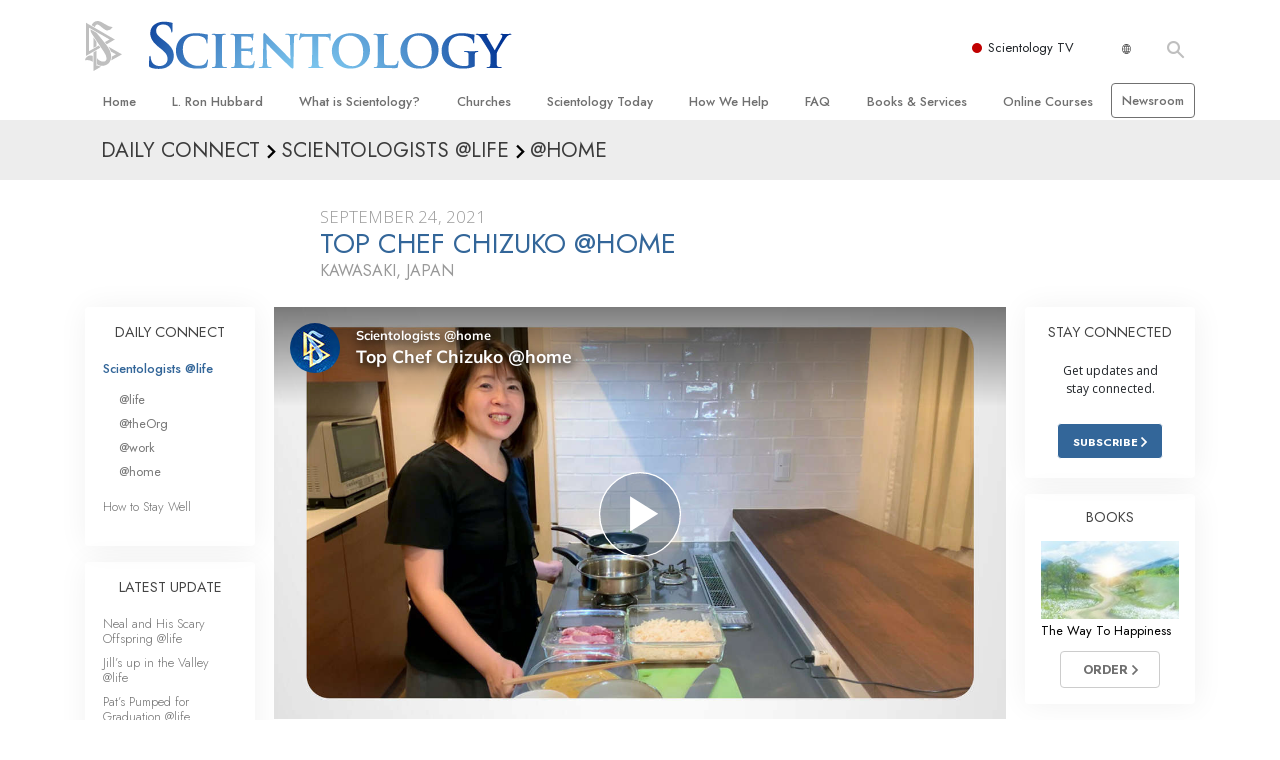

--- FILE ---
content_type: text/html; charset=utf-8
request_url: https://www.scientology.org.za/daily-connect/scientologists-at-home/top-chef-chizuko-home
body_size: 20319
content:
<!DOCTYPE html>
<html lang="en-ZA" itemscope itemtype="http://schema.org/WebPage">
<head>
<meta charset="utf-8">








	<meta http-equiv="X-UA-Compatible" content="IE=edge">
<meta name="viewport" content="width=device-width, initial-scale=1, shrink-to-fit=no">



	
	<title>Top Chef Chizuko @home</title>
	<meta property="local-search-title" content="Top Chef Chizuko @home" />



<meta name="facebook-domain-verification" content="5fiylhjs3p0sadccmvhn5r1xhzsezm" />  






<meta name="description" content="Chizuko takes to the kitchen to prepare an exotic Japanese culinary delight called katsudon." />

<meta itemprop="datePublished" content="2021-09-24" />
<meta itemprop="publisher" content="Scientology" />
<meta property="article:published_time" content="2021-09-24T09:00:00-0700" />

<meta property="fb:admins" content="633862040" />













	






<script type="application/ld+json">
{
  "@context": "https://schema.org",
  "@type": "WebSite",
  
  "name": "Official Church of Scientology: What is Scientology?",
  "alternateName": ["Scientology", "scientology.org.za"],
  
  "url": "https://www.scientology.org.za/"
}
</script>


<meta property="og:url" content="https://www.scientology.org.za/daily-connect/scientologists-at-home/top-chef-chizuko-home" />

<meta property="og:site_name" content="Official Church of Scientology" />

<meta property="og:title" content="Top Chef Chizuko @home" />
<meta property="og:description" content="Chizuko takes to the kitchen to prepare an exotic Japanese culinary delight called katsudon." />

<meta property="og:image" content="https://files.scientology.org/imagecache/cropfit@w=1000@cr=0,0,1920,1080/data/www.scientology.tv/series/scientologists-at-home/scientologists-at-home-chizuko-502ddec7_en_ZA.jpg?k=V6dG_fp0_l" />
<meta property="og:type" content="website" />

<meta name="twitter:card" content="summary_large_image">
<meta name="twitter:title" content="Top Chef Chizuko @home">
<meta name="twitter:description" content="Chizuko takes to the kitchen to prepare an exotic Japanese culinary delight called katsudon." >
<meta name="twitter:image" content="https://files.scientology.org/imagecache/cropfit@w=1000@cr=0,0,1920,1080/data/www.scientology.tv/series/scientologists-at-home/scientologists-at-home-chizuko-502ddec7_en_ZA.jpg?k=V6dG_fp0_l">










	





<link rel="canonical" href="https://www.scientology.org/daily-connect/scientologists-at-home/top-chef-chizuko-home" />

















<link rel="alternate" hreflang="fr-CA" href="https://fr.scientology.ca/daily-connect/scientologists-at-home/top-chef-chizuko-home" />



<link rel="alternate" hreflang="ga-IE" href="https://ga.scientology.ie/daily-connect/scientologists-at-home/top-chef-chizuko-home" />



















<link rel="alternate" hreflang="st-ZA" href="https://st.scientology.org.za/daily-connect/scientologists-at-home/top-chef-chizuko-home" />







<link rel="alternate" hreflang="no-NO" href="https://www.scientologi.no/daily-connect/scientologists-at-home/top-chef-chizuko-home" />



<link rel="alternate" hreflang="sv-SE" href="https://www.scientologi.se/daily-connect/scientologists-at-home/top-chef-chizuko-home" />



<link rel="alternate" hreflang="fr-FR" href="https://www.scientologie.fr/daily-connect/scientologists-at-home/top-chef-chizuko-home" />





<link rel="alternate" hreflang="de-AT" href="https://www.scientology.at/daily-connect/scientologists-at-home/top-chef-chizuko-home" />



<link rel="alternate" hreflang="nl-BE" href="https://www.scientology.be/daily-connect/scientologists-at-home/top-chef-chizuko-home" />



<link rel="alternate" hreflang="en-CA" href="https://www.scientology.ca/daily-connect/scientologists-at-home/top-chef-chizuko-home" />



<link rel="alternate" hreflang="fr-CH" href="https://www.scientology.ch/daily-connect/scientologists-at-home/top-chef-chizuko-home" />



<link rel="alternate" hreflang="es-CL" href="https://www.scientology.cl/daily-connect/scientologists-at-home/top-chef-chizuko-home" />



<link rel="alternate" hreflang="es-CO" href="https://www.scientology.co/daily-connect/scientologists-at-home/top-chef-chizuko-home" />



<link rel="alternate" hreflang="en-NZ" href="https://www.scientology.co.nz/daily-connect/scientologists-at-home/top-chef-chizuko-home" />



<link rel="alternate" hreflang="de-DE" href="https://www.scientology.de/daily-connect/scientologists-at-home/top-chef-chizuko-home" />



<link rel="alternate" hreflang="da-DK" href="https://www.scientology.dk/daily-connect/scientologists-at-home/top-chef-chizuko-home" />



<link rel="alternate" hreflang="es-DO" href="https://www.scientology.do/daily-connect/scientologists-at-home/top-chef-chizuko-home" />



<link rel="alternate" hreflang="es-ES" href="https://www.scientology.es/daily-connect/scientologists-at-home/top-chef-chizuko-home" />



<link rel="alternate" hreflang="fr-GP" href="https://www.scientology.gp/daily-connect/scientologists-at-home/top-chef-chizuko-home" />



<link rel="alternate" hreflang="el-GR" href="https://www.scientology.gr/daily-connect/scientologists-at-home/top-chef-chizuko-home" />



<link rel="alternate" hreflang="en-IE" href="https://www.scientology.ie/daily-connect/scientologists-at-home/top-chef-chizuko-home" />



<link rel="alternate" hreflang="en-IN" href="https://www.scientology.in/daily-connect/scientologists-at-home/top-chef-chizuko-home" />



<link rel="alternate" hreflang="it-IT" href="https://www.scientology.it/daily-connect/scientologists-at-home/top-chef-chizuko-home" />



<link rel="alternate" hreflang="ja-JP" href="https://www.scientology.jp/daily-connect/scientologists-at-home/top-chef-chizuko-home" />



<link rel="alternate" hreflang="ru-KZ" href="https://www.scientology.kz/daily-connect/scientologists-at-home/top-chef-chizuko-home" />



<link rel="alternate" hreflang="nl-NL" href="https://www.scientology.nl/daily-connect/scientologists-at-home/top-chef-chizuko-home" />



<link rel="alternate" hreflang="en" href="https://www.scientology.org/daily-connect/scientologists-at-home/top-chef-chizuko-home" />



<link rel="alternate" hreflang="en-AU" href="https://www.scientology.org.au/daily-connect/scientologists-at-home/top-chef-chizuko-home" />



<link rel="alternate" hreflang="he-IL" href="https://www.scientology.org.il/daily-connect/scientologists-at-home/top-chef-chizuko-home" />



<link rel="alternate" hreflang="es-MX" href="https://www.scientology.org.mx/daily-connect/scientologists-at-home/top-chef-chizuko-home" />



<link rel="alternate" hreflang="en-NP" href="https://www.scientology.org.np/daily-connect/scientologists-at-home/top-chef-chizuko-home" />



<link rel="alternate" hreflang="zh-TW" href="https://www.scientology.org.tw/daily-connect/scientologists-at-home/top-chef-chizuko-home" />



<link rel="alternate" hreflang="en-GB" href="https://www.scientology.org.uk/daily-connect/scientologists-at-home/top-chef-chizuko-home" />



<link rel="alternate" hreflang="es-VE" href="https://www.scientology.org.ve/daily-connect/scientologists-at-home/top-chef-chizuko-home" />



<link rel="alternate" hreflang="en-ZA" href="https://www.scientology.org.za/daily-connect/scientologists-at-home/top-chef-chizuko-home" />



<link rel="alternate" hreflang="en-PH" href="https://www.scientology.ph/daily-connect/scientologists-at-home/top-chef-chizuko-home" />



<link rel="alternate" hreflang="pt-PT" href="https://www.scientology.pt/daily-connect/scientologists-at-home/top-chef-chizuko-home" />



<link rel="alternate" hreflang="ru-RU" href="https://www.scientology.ru/daily-connect/scientologists-at-home/top-chef-chizuko-home" />



<link rel="alternate" hreflang="en-RW" href="https://www.scientology.rw/daily-connect/scientologists-at-home/top-chef-chizuko-home" />



<link rel="alternate" hreflang="hu-HU" href="https://www.szcientologia.org.hu/daily-connect/scientologists-at-home/top-chef-chizuko-home" />



<link rel="alternate" hreflang="xh-ZA" href="https://xh.scientology.org.za/daily-connect/scientologists-at-home/top-chef-chizuko-home" />





<link rel="alternate" hreflang="zu-ZA" href="https://zu.scientology.org.za/daily-connect/scientologists-at-home/top-chef-chizuko-home" />








	<!-- <link rel="stylesheet" href="/scss/_combined-aft.css?_=0113a"> -->

	<!-- async cssload -->
	<!-- <link rel="preload" href="/scss/_combined.css?_=0113a" as="style" onload="this.onload=null;this.rel='stylesheet'">
	<noscript><link rel="stylesheet" href="/scss/_combined.css?_=0113a"></noscript> -->
	<!-- end of async css -->

	
    

	
	<link rel="stylesheet" href="/scss/_combined.css?_=0113a">
	
	

	

	<!--  -->
	
	
		
	
	
	<!--  -->

	

	

	<!-- slideshow classnames -->
	

	

	

	
		
		<link rel="stylesheet" href="/scss/combined_application.scss?_=0113a">
		
	

	

<script>
WebFontConfig = {
    google: {
        families: [
            
            'Open+Sans:300,400,700,300italic,400italic,700italic',
            'Jost:300,400,500,700,300italic,400italic,500italic,700italic',

        ]
    }
};

(function(d) {
    var wf = d.createElement('script'),
        s = d.scripts[0];
    wf.src = 'https://ajax.googleapis.com/ajax/libs/webfont/1.6.26/webfont.js';
    wf.async = true;
    s.parentNode.insertBefore(wf, s);
})(document);
</script>






	

	
		
			<!-- Global Site Tag (gtag.js) - Google Analytics -->
<script>
  window.dataLayer = window.dataLayer || [];
  function gtag(){dataLayer.push(arguments);}

  gtag('consent', 'default', {
    'ad_storage': 'denied',
    'analytics_storage': 'denied',
    'functionality_storage': 'denied',
    'personalization_storage': 'denied',
    'wait_for_update': 500 // Wait until baner loads
  });

  window.gtagConsentV2 = true;

  gtag('js', new Date());

  gtag('config', 'G-HQ1TBXCEJT', {
  send_page_view: false
});


  gtag('config', 'G-LQBFNWNT3G', {
  send_page_view: false
});
  gtag('config', 'AW-605112126', {
  send_page_view: false
});

// if any org set





</script>


<script async src="https://www.googletagmanager.com/gtag/js?id=G-HQ1TBXCEJT"></script>


<script type="text/plain" data-cookiecategory="targeting">
(function() {
  var ga = document.createElement('script'); ga.type = 'text/javascript'; ga.async = true;
  ga.src = ('https:' == document.location.protocol ? 'https://' : 'http://') + 'stats.g.doubleclick.net/dc.js';
  var s = document.getElementsByTagName('script')[0]; s.parentNode.insertBefore(ga, s);
})();
</script>




		
	

	<script>
		var cacheId = '0113a';
	</script>

	
	<script defer src="/_combined/application.js?_=0113a"></script>
	

	
	<script async src="/_combined/cssrelpreload.js?_=0113a"></script>
	<script async src="/_combined/lazyload.js?_=0113a"></script>
	

	
	<script async src="/_combined/application2.js?_=0113a"></script>
	
	<script async type="text/plain" data-cookiecategory="performance" src="/_combined/sentry.js?_=0113a"></script>
	

	
	<script src="https://tr.standardadmin.org/tr2.js" async></script>
	<script>
	var _tr = window._tr || [];
	</script>
	

</head>




<body class="preload   path-daily-connect path-daily-connect-scientologists-at-home path-daily-connect-scientologists-at-home-top-chef-chizuko-home type-daily-connect home-no-overlap ">




<div class="search">
    <div class="search__form">
        <button class="btn btn--search-close" aria-label="Close search form">
            <img class="search-button--close-icon" src="/images/close-icon.svg" alt="">
        </button>
        <form class="" action="/search/">
            
            
                
            
            <div class="search__form---icon">
                <span class="icon-search"></span>
            </div>
            <input class="search__input" name="q" type="search" placeholder="Search..." autocomplete="off" autocorrect="off" autocapitalize="off" spellcheck="false" />
            <span class="d-none d-md-block search__info">Hit ENTER to search or ESC to close</span>
        </form>
    </div>
</div><!-- /search -->

<!-- Videos for Org Sites -->









<div id="outer_shell">

    
        
<div class="container relative">
    <div class="external-navigation">
        
        <div class="external-navigation--item external-navigation--scntv">
            <!-- <a href="https://www.scientology.tv" target="_blank" class="no-decoration external-navigation--item-link"> -->
            <a href="https://www.scientology.tv/" target="_blank" class="no-decoration external-navigation--item-link">
                <span class="external-navigation--scntv--icon"></span>
                Scientology TV
                <span class="external-navigation--icon icon-external-link"></span>
            </a>
        </div>
        
        




<nav class="external-language-selector external-language-selector__v2 external-language">
    <div>
        <div class="external-navigation--item">
            
            <img src="/images/language-globe.svg" class="language-globe-white" alt="Language">
            <img src="/images/language-globe-gray.svg" class="language-globe-dark" alt="Language">
            
        </div>
        <!-- <span class="selector"><span class="bordered">en</span> LANGUAGE 
            <img class="arrow-svg arrow-svg-right" src="/images/arrow-right-white.svg" alt="">
        </span> -->
    </div>
    <ul>

        <a class="no-decoration " href="https://www.scientology.org.tw/daily-connect/scientologists-at-home/top-chef-chizuko-home">繁體中文 &#124; <span>Chinese</span></a>
        <a class="no-decoration " href="https://www.scientology.dk/daily-connect/scientologists-at-home/top-chef-chizuko-home">Dansk &#124; <span>Danish</span></a>
        <a class="no-decoration " href="https://www.scientology.de/daily-connect/scientologists-at-home/top-chef-chizuko-home">Deutsch &#124; <span>German</span></a>
        <a class="no-decoration " href="https://www.scientology.org/daily-connect/scientologists-at-home/top-chef-chizuko-home">English &#124; <span>English</span></a>
        <a class="no-decoration " href="https://www.scientology.gr/daily-connect/scientologists-at-home/top-chef-chizuko-home">Ελληνικά &#124; <span>Greek</span></a>
        <a class="no-decoration " href="https://www.scientology.org.mx/daily-connect/scientologists-at-home/top-chef-chizuko-home">Español (Latino) &#124; <span>Spanish</span></a>
        <a class="no-decoration " href="https://www.scientology.es/daily-connect/scientologists-at-home/top-chef-chizuko-home">Español (Castellano) &#124; <span>Castilian</span></a>
        <a class="no-decoration " href="https://www.scientologie.fr/daily-connect/scientologists-at-home/top-chef-chizuko-home">Français &#124; <span>French</span></a>
        <a class="no-decoration " href="https://www.scientology.org.il/daily-connect/scientologists-at-home/top-chef-chizuko-home">עברית &#124; <span>Hebrew</span></a>
        
        <a class="no-decoration " href="https://www.scientology.it/daily-connect/scientologists-at-home/top-chef-chizuko-home">Italiano &#124; <span>Italian</span></a>
        <a class="no-decoration " href="https://www.scientology.jp/daily-connect/scientologists-at-home/top-chef-chizuko-home">日本語 &#124; <span>Japanese</span></a>
        <a class="no-decoration " href="https://www.szcientologia.org.hu/daily-connect/scientologists-at-home/top-chef-chizuko-home">Magyar &#124; <span>Hungarian</span></a>
        <a class="no-decoration " href="https://www.scientology.nl/daily-connect/scientologists-at-home/top-chef-chizuko-home">Nederlands &#124; <span>Dutch</span></a>
        <a class="no-decoration " href="https://www.scientologi.no/daily-connect/scientologists-at-home/top-chef-chizuko-home">Norsk &#124; <span>Norwegian</span></a>
        <a class="no-decoration " href="https://www.scientology.pt/daily-connect/scientologists-at-home/top-chef-chizuko-home">Português &#124; <span>Portuguese</span></a>
        <a class="no-decoration " href="https://www.scientology.ru/daily-connect/scientologists-at-home/top-chef-chizuko-home">Русский &#124; <span>Russian</span></a>
        
        <a class="no-decoration " href="https://www.scientologi.se/daily-connect/scientologists-at-home/top-chef-chizuko-home">Svenska &#124; <span>Swedish</span></a>

        
        
    </ul>
</nav>

        
        <div class="btn--search"><span class="icon-search"></span></svg></div>
    </div>
</div>

    

    <div id="shell">

        




    <div class="org-site-name">
        
        
            
        
    </div>



<div class="banner-wrapper">
    <div class="banner-wrapper-container banner-wrapper-container__area-name">
        <div class="container">
            <div class="banner-wrapper--row row align-items-center justify-content-around justify-content-md-between">
                <div class="hamburger hamburger--slider-r hamburger-menu d-md-none">
                    <div class="hamburger-box">
                        <div class="hamburger-inner"></div>
                    </div>
                </div>
                
                <div class="d-flex align-items-center banner--logo">
    <div class="hamburger hamburger--slider-r hamburger-menu d-none d-md-block d-lg-none mr-2">
        <div class="hamburger-box">
            <div class="hamburger-inner"></div>
        </div>
    </div>

    <a class="no-decoration d-block w-100 scn-logo-link " href="/" itemscope itemtype="http://schema.org/Brand" class="">
        <div class="logo-on-light d-flex align-items-center">
            <div class="s-double-tri d-none d-md-block">
                
                
                    <img itemprop="logo" class="scn-symbol" src="/images/scientology-gray-logo.svg" alt="Scientology">
                
            </div>

            <div class="d-flex align-items-end scientology-logo-light">

                
                    <img itemprop="logo" class="scn-logo light-logo" src="/images/scientology-logo-white.svg">
                

                

                <img itemprop="logo" class="scn-logo dark-logo" src="/images/scientology-logos/scientology-logo-dark_en.svg">
                

                <div class="org-site-name">
                    
                </div>
            </div>


        </div>
    </a>
</div>

                <button class="btn btn--search d-md-none">
                    <div class="icon icon--search">
                        <span class="icon-search"></span>
                    </div>
                </button>

                 <div class="banner-subtool-row d-none d-md-flex align-items-center justify-content-end">
                    <div class="hamburger hamburger--slider-r hamburger-menu hamburger-menu__inverted wide-header__inverted--visible-lg">
                        <div class="hamburger-box">
                            <div class="hamburger-inner"></div>
                        </div>
                    </div>
                    
                    
                    
                <!-- 
                    <a href="/search.html" class="search-icon">
                        <img class="wide-header__hidden" src="/images/search-icon.svg" alt="">
                        <img class="wide-header__visible" src="/images/search-icon-white.svg" alt="">
                -->
                    </a>
                 </div>
            </div>
        </div>
    </div>
</div>

        








<div class="primary-nav-wrapper ">
	<div class="primary-nav-menu container d-none d-lg-block">
		<ul class="top-menu">
			
				
				
					<li class="menu-item   nav-trail-false">
						<div class="rel">
							
							<!-- For orgs /news/ send to grand opening if we don't have any news -->
							

							
							<a href="/"  class="menu-link">
								Home
							</a>
							
							
						</div>

					</li>
				
			
				
				
					<li class="menu-item   nav-trail-false">
						<div class="rel">
							
							<!-- For orgs /news/ send to grand opening if we don't have any news -->
							

							
							<a href="/l-ron-hubbard/"  class="menu-link">
								L.&nbsp;Ron Hubbard
							</a>
							
							
						</div>

					</li>
				
			
				
				
					<li class="menu-item   parent nav-trail-false">
						<div class="rel">
							
							<!-- For orgs /news/ send to grand opening if we don't have any news -->
							

							
							<a href="/what-is-scientology/"  class="menu-link">
								What is Scientology?
							</a>
							
								<div class="frog"> <!-- back -->
									<ul class="second-level">
										
											<li >
												<a href="/what-is-scientology/" class="menu-link title">
													Beliefs &amp; Practices
												</a>
											</li>
										
											<li >
												<a href="/what-is-scientology/the-scientology-creeds-and-codes/" class="menu-link title">
													Scientology Creeds &amp; Codes
												</a>
											</li>
										
											<li >
												<a href="/what-is-scientology/what-scientologists-say-about-scientology.html" class="menu-link title">
													What Scientologists Say About Scientology
												</a>
											</li>
										
											<li >
												<a href="/video/meet-a-scientologist.html" class="menu-link title">
													Meet A Scientologist
												</a>
											</li>
										
											<li >
												<a href="/what-is-scientology/inside-a-church-scientology.html" class="menu-link title">
													Inside a Church
												</a>
											</li>
										
											<li >
												<a href="/what-is-scientology/basic-principles-of-scientology/" class="menu-link title">
													The Basic Principles of Scientology
												</a>
											</li>
										
											<li >
												<a href="/what-is-dianetics/basic-principles-of-scientology/dianetics-understanding-the-mind.html" class="menu-link title">
													An Introduction to Dianetics
												</a>
											</li>
										
											<li >
												<a href="/what-is-scientology/love-hate-what-is-greatness.html" class="menu-link title">
													Love and Hate—<br/>What is Greatness?
												</a>
											</li>
										
									</ul>
								</div>
							
							
						</div>

					</li>
				
			
				
				
					<li class="menu-item   parent nav-trail-false">
						<div class="rel">
							
							<!-- For orgs /news/ send to grand opening if we don't have any news -->
							

							
							<a href="/churches/"  class="menu-link">
								Churches
							</a>
							
								<div class="frog"> <!-- back -->
									<ul class="second-level">
										
											<li >
												<a href="/churches/locator.html" class="menu-link title">
													Locate a Church
												</a>
											</li>
										
											<li >
												<a href="/churches/ideal-orgs/" class="menu-link title">
													Ideal Churches of Scientology
												</a>
											</li>
										
											<li >
												<a href="/churches/advanced-scientology-organizations/" class="menu-link title">
													Advanced Organizations
												</a>
											</li>
										
											<li >
												<a href="/churches/flag-land-base/" class="menu-link title">
													Flag Land Base
												</a>
											</li>
										
											<li >
												<a href="/churches/freewinds/" class="menu-link title">
													Freewinds
												</a>
											</li>
										
											<li >
												<a href="/churches/bringing-scientology-world/" class="menu-link title">
													Bringing Scientology to the&nbsp;World
												</a>
											</li>
										
									</ul>
								</div>
							
							
						</div>

					</li>
				
			
				
			
				
				
					<li class="menu-item   parent nav-trail-false">
						<div class="rel">
							
							<!-- For orgs /news/ send to grand opening if we don't have any news -->
							

							
							<a href="/scientology-today/"  class="menu-link">
								Scientology Today
							</a>
							
								<div class="frog"> <!-- back -->
									<ul class="second-level">
										
											<li >
												<a href="/scientology-today/category/expansion/" class="menu-link title">
													Grand Openings
												</a>
											</li>
										
											<li >
												<a href="/scientology-today/category/scientology-events/" class="menu-link title">
													Scientology Events
												</a>
											</li>
										
											<li >
												<a href="/scientology-today/category/religious-freedom/" class="menu-link title">
													Religious Freedom News
												</a>
											</li>
										
											<li >
												<a href="/scientology-today/category/scientology-network/" class="menu-link title">
													Scientology TV
												</a>
											</li>
										
											<li >
												<a href="/david-miscavige/" class="menu-link title">
													David Miscavige—Scientology Ecclesiastical Leader
												</a>
											</li>
										
									</ul>
								</div>
							
							
						</div>

					</li>
				
			
				
				
					<li class="menu-item   parent nav-trail-false">
						<div class="rel">
							
							<!-- For orgs /news/ send to grand opening if we don't have any news -->
							

							
							<a href="/how-we-help/"  class="menu-link">
								How We Help
							</a>
							
								<div class="frog"> <!-- back -->
									<ul class="second-level">
										
											<li >
												<a href="/how-we-help/way-to-happiness/" class="menu-link title">
													The Way to Happiness
												</a>
											</li>
										
											<li >
												<a href="/how-we-help/applied-scholastics/" class="menu-link title">
													Applied Scholastics
												</a>
											</li>
										
											<li >
												<a href="/how-we-help/criminon/" class="menu-link title">
													Criminon
												</a>
											</li>
										
											<li >
												<a href="/how-we-help/narconon/" class="menu-link title">
													Narconon
												</a>
											</li>
										
											<li >
												<a href="/how-we-help/truth-about-drugs/" class="menu-link title">
													The Truth About Drugs
												</a>
											</li>
										
											<li >
												<a href="/how-we-help/human-rights/" class="menu-link title">
													United for Human&nbsp;Rights
												</a>
											</li>
										
											<li >
												<a href="/how-we-help/citizens-commission-on-human-rights/" class="menu-link title">
													Citizens Commission on Human&nbsp;Rights
												</a>
											</li>
										
											<li >
												<a href="/how-we-help/volunteer-ministers/" class="menu-link title">
													Scientology Volunteer&nbsp;Ministers
												</a>
											</li>
										
									</ul>
								</div>
							
							
						</div>

					</li>
				
			
				
				
					<li class="menu-item   parent nav-trail-false">
						<div class="rel">
							
							<!-- For orgs /news/ send to grand opening if we don't have any news -->
							

							
							<a href="/faq/"  class="menu-link">
								FAQ
							</a>
							
								<div class="frog"> <!-- back -->
									<ul class="second-level">
										
											<li >
												<a href="/faq/background-and-basic-principles/what-does-the-word-scientology-mean.html" class="menu-link title">
													Background and Basic Principles
												</a>
											</li>
										
											<li >
												<a href="/faq/inside-a-church-of-scientology/what-goes-scientology-church.html" class="menu-link title">
													Inside a Church
												</a>
											</li>
										
											<li >
												<a href="/faq/the-organization-of-scientology/how-is-the-church-of-scientology-structured.html" class="menu-link title">
													The Organization of Scientology
												</a>
											</li>
										
									</ul>
								</div>
							
							
						</div>

					</li>
				
			
				
				
					<li class="menu-item   parent nav-trail-false">
						<div class="rel">
							
							<!-- For orgs /news/ send to grand opening if we don't have any news -->
							

							
							<a href="/store/category/beginning-books.html"  class="menu-link">
								Books & Services
							</a>
							
								<div class="frog"> <!-- back -->
									<ul class="second-level">
										
											<li >
												<a href="/store/category/beginning-books.html" class="menu-link title">
													Beginning Books
												</a>
											</li>
										
											<li >
												<a href="/store/category/beginning-audiobooks.html" class="menu-link title">
													Audiobooks
												</a>
											</li>
										
											<li >
												<a href="/store/category/classics-lectures.html" class="menu-link title">
													Introductory Lectures
												</a>
											</li>
										
											<li >
												<a href="/store/category/books-on-film.html" class="menu-link title">
													Introductory Films
												</a>
											</li>
										
											<li >
												<a href="/beginning-services/" class="menu-link title">
													Beginning Services
												</a>
											</li>
										
									</ul>
								</div>
							
							
						</div>

					</li>
				
			
				
				
					<li class="menu-item   parent nav-trail-false">
						<div class="rel">
							
							<!-- For orgs /news/ send to grand opening if we don't have any news -->
							

							
							<a href="/courses/"  class="menu-link">
								Online Courses
							</a>
							
								<div class="frog"> <!-- back -->
									<ul class="second-level">
										
											<li >
												<a href="/courses/conflicts/overview.html" class="menu-link title">
													How to Resolve&#160;Conflicts
												</a>
											</li>
										
											<li >
												<a href="/courses/dynamics/overview.html" class="menu-link title">
													The Dynamics of&#160;Existence
												</a>
											</li>
										
											<li >
												<a href="/courses/understanding/overview.html" class="menu-link title">
													The Components&nbsp;of Understanding
												</a>
											</li>
										
											<li >
												<a href="/courses/solutions/overview.html" class="menu-link title">
													Solutions for a Dangerous&#160;Environment
												</a>
											</li>
										
											<li >
												<a href="/courses/assists/overview.html" class="menu-link title">
													Assists for Illnesses and&#160;Injuries
												</a>
											</li>
										
											<li >
												<a href="/courses/integrity/overview.html" class="menu-link title">
													Integrity and&#160;Honesty
												</a>
											</li>
										
											<li >
												<a href="/courses/marriage/overview.html" class="menu-link title">
													Marriage
												</a>
											</li>
										
											<li >
												<a href="/courses/tone-scale/overview.html" class="menu-link title">
													The Emotional Tone&#160;Scale
												</a>
											</li>
										
											<li >
												<a href="/courses/drugs/overview.html" class="menu-link title">
													Answers to&#160;Drugs
												</a>
											</li>
										
											<li >
												<a href="/courses/children/overview.html" class="menu-link title">
													Children
												</a>
											</li>
										
											<li >
												<a href="/courses/tools/overview.html" class="menu-link title">
													Tools for the&#160;Workplace
												</a>
											</li>
										
											<li >
												<a href="/courses/conditions/overview.html" class="menu-link title">
													Ethics and&#160;Conditions
												</a>
											</li>
										
											<li >
												<a href="/courses/suppression/overview.html" class="menu-link title">
													The Cause of&#160;Suppression
												</a>
											</li>
										
											<li >
												<a href="/courses/investigations/overview.html" class="menu-link title">
													Investigations
												</a>
											</li>
										
											<li >
												<a href="/courses/organizing/overview.html" class="menu-link title">
													Basics of&#160;Organising
												</a>
											</li>
										
											<li >
												<a href="/courses/public-relations/overview.html" class="menu-link title">
													Fundamentals of Public&#160;Relations
												</a>
											</li>
										
											<li >
												<a href="/courses/targets/overview.html" class="menu-link title">
													Targets and&#160;Goals
												</a>
											</li>
										
											<li >
												<a href="/courses/study/overview.html" class="menu-link title">
													The Technology of&#160;Study
												</a>
											</li>
										
											<li >
												<a href="/courses/communication/overview.html" class="menu-link title">
													Communication
												</a>
											</li>
										
									</ul>
								</div>
							
							
						</div>

					</li>
				
			
				
				
					<li class="menu-item menu-item__newsroom  nav-trail-false">
						<div class="rel">
							
							<!-- For orgs /news/ send to grand opening if we don't have any news -->
							

							
							<a href="https://www.scientologynews.org/" target="_blank" class="menu-link">
								Newsroom
							</a>
							
							
						</div>

					</li>
				
			
		</ul>
	</div>
</div>








<div class="nav-bar">
	<ul>
		
			
			<li class="nav-bar--link" data-menuid="0">
				
				<!-- For orgs /news/ send to grand opening if we don't have any news -->
				
				
				
				<a href="/"  class="menu-link no-decoration">
					
						<img class="nav-bar--arrow" src="/org-logo/arrow-right.svg?color=336699" alt="">
					
					HOME
				</a>
				
			</li>

			

		
			
			<li class="nav-bar--link" data-menuid="1">
				
				<!-- For orgs /news/ send to grand opening if we don't have any news -->
				
				
				
				<a href="/l-ron-hubbard/"  class="menu-link no-decoration">
					
						<img class="nav-bar--arrow" src="/org-logo/arrow-right.svg?color=336699" alt="">
					
					L. RON HUBBARD
				</a>
				
			</li>

			

		
			
			<li class="nav-bar--link" data-menuid="2">
				
				<!-- For orgs /news/ send to grand opening if we don't have any news -->
				
				
				
				<a href="/what-is-scientology/"  class="menu-link no-decoration">
					
						<img class="nav-bar--arrow" src="/org-logo/arrow-right.svg?color=336699" alt="">
					
					WHAT IS SCIENTOLOGY?
				</a>
				
			</li>

			
				<div class="nav-bar--frog" data-menuid="2">
					<ul class="nav-bar--second-level">
						
							<li>
								<a href="/what-is-scientology/" class="nav-bar--second-level__link">
									Beliefs &amp; Practices
								</a>
							</li>
						
							<li>
								<a href="/what-is-scientology/the-scientology-creeds-and-codes/" class="nav-bar--second-level__link">
									Scientology Creeds &amp; Codes
								</a>
							</li>
						
							<li>
								<a href="/what-is-scientology/what-scientologists-say-about-scientology.html" class="nav-bar--second-level__link">
									What Scientologists Say About Scientology
								</a>
							</li>
						
							<li>
								<a href="/video/meet-a-scientologist.html" class="nav-bar--second-level__link">
									Meet A Scientologist
								</a>
							</li>
						
							<li>
								<a href="/what-is-scientology/inside-a-church-scientology.html" class="nav-bar--second-level__link">
									Inside a Church
								</a>
							</li>
						
							<li>
								<a href="/what-is-scientology/basic-principles-of-scientology/" class="nav-bar--second-level__link">
									The Basic Principles of Scientology
								</a>
							</li>
						
							<li>
								<a href="/what-is-dianetics/basic-principles-of-scientology/dianetics-understanding-the-mind.html" class="nav-bar--second-level__link">
									An Introduction to Dianetics
								</a>
							</li>
						
							<li>
								<a href="/what-is-scientology/love-hate-what-is-greatness.html" class="nav-bar--second-level__link">
									Love and Hate—<br/>What is Greatness?
								</a>
							</li>
						
					</ul>
				</div>
			

		
			
			<li class="nav-bar--link" data-menuid="3">
				
				<!-- For orgs /news/ send to grand opening if we don't have any news -->
				
				
				
				<a href="/churches/"  class="menu-link no-decoration">
					
						<img class="nav-bar--arrow" src="/org-logo/arrow-right.svg?color=336699" alt="">
					
					CHURCHES
				</a>
				
			</li>

			
				<div class="nav-bar--frog" data-menuid="3">
					<ul class="nav-bar--second-level">
						
							<li>
								<a href="/churches/locator.html" class="nav-bar--second-level__link">
									Locate a Church
								</a>
							</li>
						
							<li>
								<a href="/churches/ideal-orgs/" class="nav-bar--second-level__link">
									Ideal Churches of Scientology
								</a>
							</li>
						
							<li>
								<a href="/churches/advanced-scientology-organizations/" class="nav-bar--second-level__link">
									Advanced Organizations
								</a>
							</li>
						
							<li>
								<a href="/churches/flag-land-base/" class="nav-bar--second-level__link">
									Flag Land Base
								</a>
							</li>
						
							<li>
								<a href="/churches/freewinds/" class="nav-bar--second-level__link">
									Freewinds
								</a>
							</li>
						
							<li>
								<a href="/churches/bringing-scientology-world/" class="nav-bar--second-level__link">
									Bringing Scientology to the&nbsp;World
								</a>
							</li>
						
					</ul>
				</div>
			

		
			
			<li class="nav-bar--link" data-menuid="4">
				
				<!-- For orgs /news/ send to grand opening if we don't have any news -->
				
				
				
				<a href="/daily-connect/"  class="menu-link no-decoration">
					
						<img class="nav-bar--arrow" src="/org-logo/arrow-right.svg?color=336699" alt="">
					
					DAILY CONNECT
				</a>
				
			</li>

			
				<div class="nav-bar--frog" data-menuid="4">
					<ul class="nav-bar--second-level">
						
							<li>
								<a href="/daily-connect/scientologists-at-life/" class="nav-bar--second-level__link">
									Scientologists @life
								</a>
							</li>
						
							<li>
								<a href="/staywell/" class="nav-bar--second-level__link">
									How to Stay&nbsp;Well
								</a>
							</li>
						
					</ul>
				</div>
			

		
			
			<li class="nav-bar--link" data-menuid="5">
				
				<!-- For orgs /news/ send to grand opening if we don't have any news -->
				
				
				
				<a href="/scientology-today/"  class="menu-link no-decoration">
					
						<img class="nav-bar--arrow" src="/org-logo/arrow-right.svg?color=336699" alt="">
					
					SCIENTOLOGY TODAY
				</a>
				
			</li>

			
				<div class="nav-bar--frog" data-menuid="5">
					<ul class="nav-bar--second-level">
						
							<li>
								<a href="/scientology-today/category/expansion/" class="nav-bar--second-level__link">
									Grand Openings
								</a>
							</li>
						
							<li>
								<a href="/scientology-today/category/scientology-events/" class="nav-bar--second-level__link">
									Scientology Events
								</a>
							</li>
						
							<li>
								<a href="/scientology-today/category/religious-freedom/" class="nav-bar--second-level__link">
									Religious Freedom News
								</a>
							</li>
						
							<li>
								<a href="/scientology-today/category/scientology-network/" class="nav-bar--second-level__link">
									Scientology TV
								</a>
							</li>
						
							<li>
								<a href="/david-miscavige/" class="nav-bar--second-level__link">
									David Miscavige—Scientology Ecclesiastical Leader
								</a>
							</li>
						
					</ul>
				</div>
			

		
			
			<li class="nav-bar--link" data-menuid="6">
				
				<!-- For orgs /news/ send to grand opening if we don't have any news -->
				
				
				
				<a href="/how-we-help/"  class="menu-link no-decoration">
					
						<img class="nav-bar--arrow" src="/org-logo/arrow-right.svg?color=336699" alt="">
					
					HOW WE HELP
				</a>
				
			</li>

			
				<div class="nav-bar--frog" data-menuid="6">
					<ul class="nav-bar--second-level">
						
							<li>
								<a href="/how-we-help/way-to-happiness/" class="nav-bar--second-level__link">
									The Way to Happiness
								</a>
							</li>
						
							<li>
								<a href="/how-we-help/applied-scholastics/" class="nav-bar--second-level__link">
									Applied Scholastics
								</a>
							</li>
						
							<li>
								<a href="/how-we-help/criminon/" class="nav-bar--second-level__link">
									Criminon
								</a>
							</li>
						
							<li>
								<a href="/how-we-help/narconon/" class="nav-bar--second-level__link">
									Narconon
								</a>
							</li>
						
							<li>
								<a href="/how-we-help/truth-about-drugs/" class="nav-bar--second-level__link">
									The Truth About Drugs
								</a>
							</li>
						
							<li>
								<a href="/how-we-help/human-rights/" class="nav-bar--second-level__link">
									United for Human&nbsp;Rights
								</a>
							</li>
						
							<li>
								<a href="/how-we-help/citizens-commission-on-human-rights/" class="nav-bar--second-level__link">
									Citizens Commission on Human&nbsp;Rights
								</a>
							</li>
						
							<li>
								<a href="/how-we-help/volunteer-ministers/" class="nav-bar--second-level__link">
									Scientology Volunteer&nbsp;Ministers
								</a>
							</li>
						
					</ul>
				</div>
			

		
			
			<li class="nav-bar--link" data-menuid="7">
				
				<!-- For orgs /news/ send to grand opening if we don't have any news -->
				
				
				
				<a href="/faq/"  class="menu-link no-decoration">
					
						<img class="nav-bar--arrow" src="/org-logo/arrow-right.svg?color=336699" alt="">
					
					FAQ
				</a>
				
			</li>

			
				<div class="nav-bar--frog" data-menuid="7">
					<ul class="nav-bar--second-level">
						
							<li>
								<a href="/faq/background-and-basic-principles/what-does-the-word-scientology-mean.html" class="nav-bar--second-level__link">
									Background and Basic Principles
								</a>
							</li>
						
							<li>
								<a href="/faq/inside-a-church-of-scientology/what-goes-scientology-church.html" class="nav-bar--second-level__link">
									Inside a Church
								</a>
							</li>
						
							<li>
								<a href="/faq/the-organization-of-scientology/how-is-the-church-of-scientology-structured.html" class="nav-bar--second-level__link">
									The Organization of Scientology
								</a>
							</li>
						
					</ul>
				</div>
			

		
			
			<li class="nav-bar--link" data-menuid="8">
				
				<!-- For orgs /news/ send to grand opening if we don't have any news -->
				
				
				
				<a href="/store/category/beginning-books.html"  class="menu-link no-decoration">
					
						<img class="nav-bar--arrow" src="/org-logo/arrow-right.svg?color=336699" alt="">
					
					BOOKS &amp; SERVICES
				</a>
				
			</li>

			
				<div class="nav-bar--frog" data-menuid="8">
					<ul class="nav-bar--second-level">
						
							<li>
								<a href="/store/category/beginning-books.html" class="nav-bar--second-level__link">
									Beginning Books
								</a>
							</li>
						
							<li>
								<a href="/store/category/beginning-audiobooks.html" class="nav-bar--second-level__link">
									Audiobooks
								</a>
							</li>
						
							<li>
								<a href="/store/category/classics-lectures.html" class="nav-bar--second-level__link">
									Introductory Lectures
								</a>
							</li>
						
							<li>
								<a href="/store/category/books-on-film.html" class="nav-bar--second-level__link">
									Introductory Films
								</a>
							</li>
						
							<li>
								<a href="/beginning-services/" class="nav-bar--second-level__link">
									Beginning Services
								</a>
							</li>
						
					</ul>
				</div>
			

		
			
			<li class="nav-bar--link" data-menuid="9">
				
				<!-- For orgs /news/ send to grand opening if we don't have any news -->
				
				
				
				<a href="/courses/"  class="menu-link no-decoration">
					
						<img class="nav-bar--arrow" src="/org-logo/arrow-right.svg?color=336699" alt="">
					
					ONLINE COURSES
				</a>
				
			</li>

			
				<div class="nav-bar--frog" data-menuid="9">
					<ul class="nav-bar--second-level">
						
							<li>
								<a href="/courses/conflicts/overview.html" class="nav-bar--second-level__link">
									How to Resolve&#160;Conflicts
								</a>
							</li>
						
							<li>
								<a href="/courses/dynamics/overview.html" class="nav-bar--second-level__link">
									The Dynamics of&#160;Existence
								</a>
							</li>
						
							<li>
								<a href="/courses/understanding/overview.html" class="nav-bar--second-level__link">
									The Components&nbsp;of Understanding
								</a>
							</li>
						
							<li>
								<a href="/courses/solutions/overview.html" class="nav-bar--second-level__link">
									Solutions for a Dangerous&#160;Environment
								</a>
							</li>
						
							<li>
								<a href="/courses/assists/overview.html" class="nav-bar--second-level__link">
									Assists for Illnesses and&#160;Injuries
								</a>
							</li>
						
							<li>
								<a href="/courses/integrity/overview.html" class="nav-bar--second-level__link">
									Integrity and&#160;Honesty
								</a>
							</li>
						
							<li>
								<a href="/courses/marriage/overview.html" class="nav-bar--second-level__link">
									Marriage
								</a>
							</li>
						
							<li>
								<a href="/courses/tone-scale/overview.html" class="nav-bar--second-level__link">
									The Emotional Tone&#160;Scale
								</a>
							</li>
						
							<li>
								<a href="/courses/drugs/overview.html" class="nav-bar--second-level__link">
									Answers to&#160;Drugs
								</a>
							</li>
						
							<li>
								<a href="/courses/children/overview.html" class="nav-bar--second-level__link">
									Children
								</a>
							</li>
						
							<li>
								<a href="/courses/tools/overview.html" class="nav-bar--second-level__link">
									Tools for the&#160;Workplace
								</a>
							</li>
						
							<li>
								<a href="/courses/conditions/overview.html" class="nav-bar--second-level__link">
									Ethics and&#160;Conditions
								</a>
							</li>
						
							<li>
								<a href="/courses/suppression/overview.html" class="nav-bar--second-level__link">
									The Cause of&#160;Suppression
								</a>
							</li>
						
							<li>
								<a href="/courses/investigations/overview.html" class="nav-bar--second-level__link">
									Investigations
								</a>
							</li>
						
							<li>
								<a href="/courses/organizing/overview.html" class="nav-bar--second-level__link">
									Basics of&#160;Organising
								</a>
							</li>
						
							<li>
								<a href="/courses/public-relations/overview.html" class="nav-bar--second-level__link">
									Fundamentals of Public&#160;Relations
								</a>
							</li>
						
							<li>
								<a href="/courses/targets/overview.html" class="nav-bar--second-level__link">
									Targets and&#160;Goals
								</a>
							</li>
						
							<li>
								<a href="/courses/study/overview.html" class="nav-bar--second-level__link">
									The Technology of&#160;Study
								</a>
							</li>
						
							<li>
								<a href="/courses/communication/overview.html" class="nav-bar--second-level__link">
									Communication
								</a>
							</li>
						
					</ul>
				</div>
			

		
			
			<li class="nav-bar--link" data-menuid="10">
				
				<!-- For orgs /news/ send to grand opening if we don't have any news -->
				
				
				
				<a href="https://www.scientologynews.org/" target="_blank" class="menu-link no-decoration">
					
						<img class="nav-bar--arrow" src="/org-logo/arrow-right.svg?color=336699" alt="">
					
					NEWSROOM
				</a>
				
			</li>

			

		
	</ul>
</div>





        <div id="header_and_content">

            
            <div id="header_container" class="clearfix header-container">
                <div id="header" class="header">
                    <div class="container">
                        














	
	
		
			
		
		
		
	
		
		
		
	
		
		
		
			
				
			
				
			
				
			
				
			
				
			
				
			
				
			
				
			
		
	
		
		
		
			
				
			
				
			
				
			
				
			
				
			
				
			
		
	
		
			
		
		
		
			
				
			
				
			
		
	
		
		
		
			
				
			
				
			
				
			
				
			
				
			
		
	
		
		
		
			
				
			
				
			
				
			
				
			
				
			
				
			
				
			
				
			
		
	
		
		
		
			
				
			
				
			
				
			
		
	
		
		
		
			
				
			
				
			
				
			
				
			
				
			
		
	
		
		
		
			
				
			
				
			
				
			
				
			
				
			
				
			
				
			
				
			
				
			
				
			
				
			
				
			
				
			
				
			
				
			
				
			
				
			
				
			
				
			
		
	
		
		
		
	




	
	
	
		
	

	
	
	
	

	
	

	


	
		
		
		
			
		
	


	
		
		
			
		
			

				
					
				
				
				
				
				
					
				
				
			
		
			

				
					
				
				
				
				
				
				
			
		
			

				
					
				
				
				
				
				
				
			
		
	


	
	
	<div class="bs-extender">
		<div class="breadcrumb-nav">
			<div class="container">
				<div class="breadcrumb-nav--title" itemscope="" itemtype="https://schema.org/BreadcrumbList">
					<span itemprop="itemListElement" itemscope="" itemtype="https://schema.org/ListItem">
						<a class="breadcrumb-nav--link " href="/daily-connect/" itemprop="item">
	
							<span itemprop="name">
								DAILY CONNECT
							</span>
							<meta itemprop="position" content="1">
						</a>
	
						<span class="d-inline-block breadcrumb-nav--arrow" style="width: 10px;">
							<img style="margin-top: -3px;" src="/images/arrow-right.svg" alt="">
						</span>
	
					</span>
					
					
					

					
					
					
						
							
							
						
						
					
	
					<span itemprop="itemListElement" itemscope="" itemtype="https://schema.org/ListItem">
						<a class="breadcrumb-nav--link breadcrumb-nav--link__secondary"
							href="/daily-connect/scientologists-at-life/" itemprop="item">
	
							<span itemprop="name">
								SCIENTOLOGISTS @LIFE
							</span>
							<meta itemprop="position" content="2">
						</a>

						
						<span class="d-inline-block breadcrumb-nav--arrow" style="width: 10px;">
							<img style="margin-top: -3px;" src="/images/arrow-right.svg" alt="">
						</span>
						
					</span>
					
					<span itemprop="itemListElement" itemscope="" itemtype="https://schema.org/ListItem">
						<a class="breadcrumb-nav--link breadcrumb-nav--link__secondary"
							href="/daily-connect/scientologists-at-life/at-home.html" itemprop="item">
	
							<span itemprop="name">
								
									@HOME
								

							</span>
							<meta itemprop="position" content="3">
						</a>
					</span>
					
				</div>
			</div>
		</div>
	</div>
	



                    </div>
                </div>
            </div>
            

            

            

            
        
            

<div class="container mt-4 mb-4">
    <div class="row justify-content-center">
        <div class="col-lg-14">

            <div class="int-news--date date__hidden" itemprop="datePublished" data-timestamp="1632499200">
                <timeoutput>
                    SEPTEMBER 24, 2021
                </timeoutput>

                
                
            </div>
            
            <h1 class="editable-text int-news--title" data-editable-attr-name="Title">
                Top Chef Chizuko @home
            </h1>
            
            
            <div class="int-news--location attr-location">
                KAWASAKI, JAPAN
            </div>
            

        </div>
    </div>
</div>
    


            <div id="content_container" class="body container has-leftsidebar has-rightsidebar">

                <!-- NOTE: if you want schema, put it in the page itself: itemscope itemtype="http://schema.org/Article" -->

                
                <article id="content" class="row main-content justify-content-between">
                


                    <div class="col-24 page-title--wrapper">
                        <div class="row justify-content-center">
                            <div class="col-lg-14">
                                
                                <div class="d-block mb-3"></div>
                            </div>
                        </div>
                    </div>

                    

                    
                    <main itemscope itemtype="http://schema.org/Article" class="main col-lg-14 order-lg-4">
                    

                    <div class="main__both-sidebars">
                        
    <div class="editable editable-body editable-body__orgs">
    
        

        

        

        

        
        <div class="medium-insert-embeds">
            <figure>
                <div class="medium-insert-embed">
                    <div class="video video-youtube">
                        <iframe width="420" height="315" src="https://www.scientology.tv/series/scientologists-at-home/clips/top-chef-chizuko-home?iframe=1&autoplay=1&origin=https://www.scientology.org.za/"  allowfullscreen=""></iframe>
                    </div>
                </div>
            </figure>
        </div>
    
    
         <p>
  Chizuko takes to the kitchen to prepare an exotic Japanese culinary delight called <i>katsudon</i>. With her recipe, she’s able to deliver a plate of porcine perfection. In other words, a pork chop never looked so good!
</p>
    
    </div>

    <div class="clearfix"></div>
    
    
        
            <p>
    
        
        Read <em><a href="https://www.scientology.org.za/store/item/the-way-to-happiness-paperback.html" target="_blank">The Way to Happiness</a></em>, the first moral code based wholly on common sense, one that can be followed by anyone, of any race, color or creed. Translated in more than 110 languages.
    
</p>
        
    

    
        
            <p>
    <a href="/daily-connect/scientologists-at-life/"><em>Scientologists @life</em></a> showcases the many people across the globe who are staying safe, staying well and thriving in life.
</p>
        
    


                    </div>


                        <div class="related-articles-block mt-5">
    <h6 class="title">
        Topics
    </h6>
    <p class="related-articles-tags">
        
            
            <a href="/daily-connect/category/?tag=Kawasaki" class="label">
                Kawasaki
            </a>
            
        
            
            <a href="/daily-connect/category/?tag=Japan" class="label">
                Japan
            </a>
            
        
            
            <a href="/daily-connect/category/?tag=The+Way+to+Happiness" class="label">
                The Way to Happiness
            </a>
            
        
            
            <a href="/daily-connect/category/?tag=%40home" class="label">
                @home
            </a>
            
        
    </p>
</div>
                    </main>

                    
                        <aside id="sidebar_left" class="site-sidebar col-24 col-14 col-lg-4 sidebar--thinner order-lg-1">
                            


  









<div class="sidebar__item">
  <h6 class="subheader--title">
    <a class="no-decoration" href="/daily-connect/">
      DAILY CONNECT
    </a>
  </h6>
  <ul class="submenu-block">
      
      
        

        
             

             
        
             

             
        
             

             
        
             

             
        
        
        
          
        
        <li>
          <a class="listing-item  listing-item__active" href="/daily-connect/scientologists-at-life/">
            Scientologists @life
          </a>
          
            
          <ul class="listing-item__second-level--wrapper">
             
             
             <li class="">
               <a href="/daily-connect/scientologists-at-life/at-life.html" class="listing-item listing-item__second-level " data-listing-item="0">
                 <svg class="listing-item__arrow"><use href="#arrow-right"></use></svg>
                 @life
               </a>
             </li>
             
             
             <li class="">
               <a href="/daily-connect/scientologists-at-life/at-the-org.html" class="listing-item listing-item__second-level " data-listing-item="1">
                 <svg class="listing-item__arrow"><use href="#arrow-right"></use></svg>
                 @theOrg
               </a>
             </li>
             
             
             <li class="">
               <a href="/daily-connect/scientologists-at-life/at-work.html" class="listing-item listing-item__second-level " data-listing-item="2">
                 <svg class="listing-item__arrow"><use href="#arrow-right"></use></svg>
                 @work
               </a>
             </li>
             
             
             <li class="">
               <a href="/daily-connect/scientologists-at-life/at-home.html" class="listing-item listing-item__second-level " data-listing-item="3">
                 <svg class="listing-item__arrow"><use href="#arrow-right"></use></svg>
                 @home
               </a>
             </li>
             
           </ul>
            
           
        </li>

        
      
        

        
        
        
        <li>
          <a class="listing-item " href="/staywell/">
            How to Stay&nbsp;Well
          </a>
          
        </li>

        
      
  </ul>

  <div class="clearfix"></div>
</div>






<!-- special-day-published disable sidebar if tooo many specials-->


<div class="sidebar__item course-sidebar-ad todays-update">

    
    <h6 class="subheader--title">
    LATEST UPDATE
    </h6>

    

    <ul class="submenu-block">
        
            
            
                
                <li>
                    <a class="listing-item " href="/daily-connect/scientologists-at-life/neal-and-his-scary-offspring-at-life">
                    Neal and His Scary Offspring @life
                    </a>
                </li>
            
        
            
            
                
                <li>
                    <a class="listing-item " href="/daily-connect/scientologists-at-life/jill-is-up-in-the-valley-at-life">
                    Jill’s up in the Valley @life
                    </a>
                </li>
            
        
            
            
                
                <li>
                    <a class="listing-item " href="/daily-connect/scientologists-at-life/pat-is-pumped-for-graduation-at-life">
                    Pat’s Pumped for Graduation @life
                    </a>
                </li>
            
        
            
            
                
                <li>
                    <a class="listing-item " href="/daily-connect/scientologists-at-life/pavlina-powers-her-communication-at-life">
                    Pavlína Powers Her Communication @life
                    </a>
                </li>
            
        
            
            
                
                <li>
                    <a class="listing-item " href="/daily-connect/scientologists-at-life/living-loving-learning-at-life-with-michelle">
                    Living, Loving, Learning @life with Michelle
                    </a>
                </li>
            
        
            
            
        
            
            
        
            
            
        
            
            
        
            
            
        
    </ul>

    <a href="/daily-connect/" class="main-button sidebar-button">
        
<div class="button--more-info draw-border ">
	<div class="button--external-link">
	</div>
	<span>SEE ALL&nbsp;<span class="icon-arrow-right1"></span></span>
</div>

    </a>

    <div class="clear-both"></div>

</div>

<div class="share-bar share-bar--sidebar">

    <h6 class="subheader--title">
	    SHARE
	</h6>

    <div class="sidebar-share-icons">
		<div class="sidebar-share--social-icon-wrapper">
			<img class="sidebar-share--social-icon" data-sharer="facebook" data-url="https://www.scientology.org.za/daily-connect/scientologists-at-home/top-chef-chizuko-home" data-title="Top Chef Chizuko @home" src="/images/social/facebook_circle_color.svg" alt="">
		</div>
		<div class="sidebar-share--social-icon-wrapper">
			<img class="sidebar-share--social-icon" data-sharer="twitter" data-url="https://www.scientology.org.za/daily-connect/scientologists-at-home/top-chef-chizuko-home" data-title="Top Chef Chizuko @home" src="/images/social/twitter_circle.svg" alt="">
		</div>
		<div class="sidebar-share--social-icon-wrapper sidebar-share--social-icon-wrapper__email">
			<img class="sidebar-share--social-icon" data-sharer="email" data-url="https://www.scientology.org.za/daily-connect/scientologists-at-home/top-chef-chizuko-home" data-title="Top Chef Chizuko @home" src="/images/social/email-circle.svg" alt="">
		</div>
	</div>
</div>

                        </aside>
                    


                    
                    <aside id="sidebar_right" class="site-sidebar col-24 col-14 col-lg-4 sidebar--thinner order-lg-8">
                        
<div class="sidebar__item course-sidebar-ad">

    <h6 class="subheader--title subheader--title-daily-connect">
        STAY CONNECTED
    </h6>

    <p class="sidebar__item--body-copy text-center">
        Get updates and stay&nbsp;connected.
    </p>

    
        <button type="submit" class="main-button sidebar-button stay-connected--subscribe-button stay-connected-sidebar--submit stay-connected-sidebar--submit__update">
            
<div class="button--more-info draw-border ">
	<div class="button--external-link">
	</div>
	<span>SUBSCRIBE&nbsp;<span class="icon-arrow-right1"></span></span>
</div>

        </button>
    


    <div class="newsletter-visual-block--thank-you subscribe-sidebar--thank-you text-center d-none">
        <span class="icon-paper-plane"></span> THANK YOU!
    </div>

    <div class="clear-both"></div>

</div>




<!-- round up number -->








    
    
    
        
        
    
        
        
    
        
        
    
        
        
    
        
        
    
        
        
    
        
        
    
        
        
    
        
        
    
        
        
    
        
        
    
        
        
    
        
        
    
        
        
    
        
        
    
        
        
    
        
        
    
        
        
    
        
        
    



    





<div class="sidebar__item element--hover__shadow mt-0 mb-0">
    <a href="/store/item/the-way-to-happiness-paperback.html?_from=twth-book-ad-block" class="no-decoration d-block">
        <h6 class="subheader--title">
            BOOKS
        </h6>
    </a>

    

    <a class="sidebar-ad__image" href="/store/item/the-way-to-happiness-paperback.html?_from=twth-book-ad-block">
        
	<img class="lazyload element--hovered" data-sizes="auto"  data-srcset="
	
		
		https://files.scientology.org/imagecache/cropfit@w=147@cr=0,366,661,371/data/shared/themes/gold_master/product_images/en/the-way-to-happiness-paperback_en_ZA.jpg?k=Bpdck6PDNi 147w,
		https://files.scientology.org/imagecache/cropfit@w=294@cr=0,366,661,371/data/shared/themes/gold_master/product_images/en/the-way-to-happiness-paperback_en_ZA.jpg?k=Z36r-Vk0hB 294w,
	
		
		https://files.scientology.org/imagecache/cropfit@w=185@cr=0,366,661,371/data/shared/themes/gold_master/product_images/en/the-way-to-happiness-paperback_en_ZA.jpg?k=0suO7Oo-6V 185w,
		https://files.scientology.org/imagecache/cropfit@w=370@cr=0,366,661,371/data/shared/themes/gold_master/product_images/en/the-way-to-happiness-paperback_en_ZA.jpg?k=kmW1c66ntK 370w,
	
		
		https://files.scientology.org/imagecache/cropfit@w=200@cr=0,366,661,371/data/shared/themes/gold_master/product_images/en/the-way-to-happiness-paperback_en_ZA.jpg?k=3H9oAJz4pB 200w,
		https://files.scientology.org/imagecache/cropfit@w=400@cr=0,366,661,371/data/shared/themes/gold_master/product_images/en/the-way-to-happiness-paperback_en_ZA.jpg?k=wpiVP-IAQO 400w,
	
		
		https://files.scientology.org/imagecache/cropfit@w=300@cr=0,366,661,371/data/shared/themes/gold_master/product_images/en/the-way-to-happiness-paperback_en_ZA.jpg?k=oDqc5spSJd 300w,
		https://files.scientology.org/imagecache/cropfit@w=600@cr=0,366,661,371/data/shared/themes/gold_master/product_images/en/the-way-to-happiness-paperback_en_ZA.jpg?k=K82eOPJDFT 600w,
	
		
		https://files.scientology.org/imagecache/cropfit@w=440@cr=0,366,661,371/data/shared/themes/gold_master/product_images/en/the-way-to-happiness-paperback_en_ZA.jpg?k=ss5XsJkuBv 440w,
		https://files.scientology.org/imagecache/cropfit@w=880@cr=0,366,661,371/data/shared/themes/gold_master/product_images/en/the-way-to-happiness-paperback_en_ZA.jpg?k=Y_jVnfPj92 880w
	
	" alt="">

    </a>

    <div class="right-side">

        <div class="sidebar__item--subtitle">
            The Way To Happiness
        </div>

        <a href="/store/item/the-way-to-happiness-paperback.html?_from=twth-book-ad-block" class="main-button sidebar-button">
            
<div class="button--more-info draw-border ">
	<div class="button--external-link">
	</div>
	<span>ORDER&nbsp;<span class="icon-arrow-right1"></span></span>
</div>

        </a>
    </div>

    <div class="clear-both"></div>

</div>


                    </aside>
                    

                    

                </article>


            </div>

            <div class="container post-container">
                <div class="row justify-content-center">
    <div class="col-lg-14">
        
    </div>
</div>
            </div>

        </div>

        
        <div id="wide_footer">
            <div class="block">
                











<div class="footer-container">
    <div class="container">
        

        

        

        

        <div class="footer--header">
            <a href="/">
                <img class="footer-scn-logo" src="/images/scientology-logos/scientology-logo-dark_en.svg" alt="Scientology">
                
            </a>

            <div class="footer--header-social">
                <div class="footer-social-text">
                    FOLLOW US
                </div>

                
                    <a class="no-decoration" target="_blank" href="https://www.facebook.com/churchofscientology">
                        <img class="footer--header-social-icon" src="/images/social/facebook_circle_color.svg" alt="">
                    </a>
                    <a class="no-decoration" target="_blank" href="https://twitter.com/scientology">
                        <img class="footer--header-social-icon" src="/images/social/twitter_circle.svg" alt="">
                    </a>
                    <a class="no-decoration" target="_blank" href="https://www.youtube.com/scientology">
                        <img class="footer--header-social-icon" src="/images/social/youtube.svg" alt="">
                    </a>
                    <a class="no-decoration" target="_blank" href="https://www.instagram.com/scientology/">
                        <img class="footer--header-social-icon" src="/images/social/instagram-circle.svg" alt="">
                    </a>
                
            </div>
        </div>

<div class="footer-blocks-hide">
        <div class="row">
            <div class="col-md-6 col-lg-4 footer-column">
                

                
                    
    
    
    <div class="footer-column--inside">
        <input class="footer--column-section-state" type="checkbox" id="as-footer--column-section-state-section-footer-wis">
        <div class="footer-mobile-submenu">
            <a href="/what-is-scientology/" class="footer-heading d-none d-md-block">
                What is Scientology?
            </a>

            <label class="footer-heading d-md-none" for="as-footer--column-section-state-section-footer-wis">
                What is Scientology?
            </label>
            <ul class="footer-column--listing">
                
                <li class="footer--link">
                    <a href="/l-ron-hubbard/">
                        Founder L. Ron Hubbard
                    </a>
                </li>
                
                <li class="footer--link">
                    <a href="/what-is-scientology/">
                        Scientology Beliefs
                    </a>
                </li>
                
                <li class="footer--link">
                    <a href="/what-is-dianetics/basic-principles-of-scientology/dianetics-understanding-the-mind.html">
                        What is Dianetics?
                    </a>
                </li>
                
                <li class="footer--link">
                    <a href="/what-is-scientology/scientology-background/">
                        Backgrounds &amp; Origins
                    </a>
                </li>
                
                <li class="footer--link">
                    <a href="/what-is-scientology/the-scientology-creeds-and-codes/">
                        Codes &amp; Creeds
                    </a>
                </li>
                
                <li class="footer--link">
                    <a href="/what-is-scientology/inside-a-church-scientology.html">
                        Inside a Church
                    </a>
                </li>
                
                <li class="footer--link">
                    <a href="/faq/">
                        FAQ
                    </a>
                </li>
                
                <li class="footer--link">
                    <a href="/videos.html?link=footer">
                        Video Channel
                    </a>
                </li>
                
            </ul>
        </div>
    </div>
    

                
            </div>

            

            <div class="col-md-6 col-lg-4 footer-column">
                

                
                    
    
    
    <div class="footer-column--inside">
        <input class="footer--column-section-state" type="checkbox" id="as-footer--column-section-state-section-footer-spirit-tech">
        <div class="footer-mobile-submenu">
            <div class="footer-heading d-none d-md-block">
                Online Courses
            </div>

            <label class="footer-heading d-md-none" for="as-footer--column-section-state-section-footer-spirit-tech">
                Online Courses
            </label>
            <ul class="footer-column--listing">
                
                <li class="footer--link">
                    <a href="/courses/">
                        Tools for Life Online Courses
                    </a>
                </li>
                
                <li class="footer--link">
                    <a href="https://www.scientology.org/pow/">
                        Problems of Work
                    </a>
                </li>
                
                <li class="footer--link">
                    <a href="https://www.scientology.org/fot/">
                        Fundamentals of Thought
                    </a>
                </li>
                
            </ul>
        </div>
    </div>
    

                    
    
    
    <div class="footer-column--inside">
        <input class="footer--column-section-state" type="checkbox" id="as-footer--column-section-state-section-footer-beginning-services">
        <div class="footer-mobile-submenu">
            <a href="/beginning-services/" class="footer-heading d-none d-md-block">
                Beginning Services
            </a>

            <label class="footer-heading d-md-none" for="as-footer--column-section-state-section-footer-beginning-services">
                Beginning Services
            </label>
            <ul class="footer-column--listing">
                
                <li class="footer--link">
                    <a href="/beginning-services/dianetics-seminar/">
                        Dianetics Seminar
                    </a>
                </li>
                
                <li class="footer--link">
                    <a href="/beginning-services/personal-efficiency-course/">
                        Personal Efficiency
                    </a>
                </li>
                
                <li class="footer--link">
                    <a href="/beginning-services/scientology-life-improvement-courses/">
                        Life Improvement
                    </a>
                </li>
                
                <li class="footer--link">
                    <a href="/beginning-services/success-through-communication-course/">
                        Success through Communication Course
                    </a>
                </li>
                
            </ul>
        </div>
    </div>
    

                
            </div>

            
            <div class="col-md-6 col-lg-4 footer-column">
                

                
                    
    
    
    <div class="footer-column--inside">
        <input class="footer--column-section-state" type="checkbox" id="as-footer--column-section-state-section-footer-bookstore">
        <div class="footer-mobile-submenu">
            <div class="footer-heading d-none d-md-block">
                Bookstore
            </div>

            <label class="footer-heading d-md-none" for="as-footer--column-section-state-section-footer-bookstore">
                Bookstore
            </label>
            <ul class="footer-column--listing">
                
                <li class="footer--link">
                    <a href="/store/category/beginning-books.html">
                        Beginning Books
                    </a>
                </li>
                
                <li class="footer--link">
                    <a href="/store/category/beginning-audiobooks.html">
                        Audiobooks
                    </a>
                </li>
                
                <li class="footer--link">
                    <a href="/store/category/classics-lectures.html">
                        Introductory Lectures
                    </a>
                </li>
                
                <li class="footer--link">
                    <a href="/store/category/books-on-film.html">
                        Introductory Films
                    </a>
                </li>
                
            </ul>
        </div>
    </div>
    

                    
    
    
    <div class="footer-column--inside">
        <input class="footer--column-section-state" type="checkbox" id="as-footer--column-section-state-section-footer-scn-today">
        <div class="footer-mobile-submenu">
            <a href="/scientology-today/" class="footer-heading d-none d-md-block">
                Scientology Today
            </a>

            <label class="footer-heading d-md-none" for="as-footer--column-section-state-section-footer-scn-today">
                Scientology Today
            </label>
            <ul class="footer-column--listing">
                
                <li class="footer--link">
                    <a href="/scientology-today/category/expansion/">
                        Grand Openings
                    </a>
                </li>
                
                <li class="footer--link">
                    <a href="/scientology-today/category/scientology-events/">
                        Scientology Events
                    </a>
                </li>
                
                <li class="footer--link">
                    <a href="/scientology-today/category/religious-freedom/">
                        Religious Freedom News
                    </a>
                </li>
                
                <li class="footer--link">
                    <a href="/scientology-today/category/scientology-network/">
                        Scientology TV News
                    </a>
                </li>
                
                <li class="footer--link">
                    <a href="/david-miscavige/">
                        Scientology Ecclesiastical Leader
                    </a>
                </li>
                
            </ul>
        </div>
    </div>
    

                
            </div>
            



            <div class="col-md-6 col-lg-4 footer-column">
                
                    
    
    
    <div class="footer-column--inside">
        <input class="footer--column-section-state" type="checkbox" id="as-footer--column-section-state-section-footer-daily-connect">
        <div class="footer-mobile-submenu">
            <a href="/daily-connect/" class="footer-heading d-none d-md-block">
                Daily Connect
            </a>

            <label class="footer-heading d-md-none" for="as-footer--column-section-state-section-footer-daily-connect">
                Daily Connect
            </label>
            <ul class="footer-column--listing">
                
                <li class="footer--link">
                    <a href="/daily-connect/scientologists-at-life/">
                        Scientologists @life
                    </a>
                </li>
                
            </ul>
        </div>
    </div>
    

                    
    
    
    <div class="footer-column--inside">
        <input class="footer--column-section-state" type="checkbox" id="as-footer--column-section-state-section-footer-scn-around-the-world">
        <div class="footer-mobile-submenu">
            <a href="/churches/" class="footer-heading d-none d-md-block">
                Scientology Around the World
            </a>

            <label class="footer-heading d-md-none" for="as-footer--column-section-state-section-footer-scn-around-the-world">
                Scientology Around the World
            </label>
            <ul class="footer-column--listing">
                
                <li class="footer--link">
                    <a href="/churches/locator.html">
                        Church Locator
                    </a>
                </li>
                
                <li class="footer--link">
                    <a href="/churches/ideal-orgs/">
                        Ideal Churches of Scientology
                    </a>
                </li>
                
                <li class="footer--link">
                    <a href="/churches/advanced-scientology-organizations/">
                        Advanced Organizations
                    </a>
                </li>
                
                <li class="footer--link">
                    <a href="/churches/flag-land-base/">
                        Flag Land Base
                    </a>
                </li>
                
                <li class="footer--link">
                    <a href="/churches/freewinds/">
                        Freewinds
                    </a>
                </li>
                
                <li class="footer--link">
                    <a href="/churches/bringing-scientology-world/">
                        Bringing Scientology to the World
                    </a>
                </li>
                
            </ul>
        </div>
    </div>
    

                

            </div>
            <div class="col-md-6 col-lg-4 footer-column footer-blocks-hide">
                
    
    
    <div class="footer-column--inside">
        <input class="footer--column-section-state" type="checkbox" id="as-footer--column-section-state-section-footer-our-help-is-yours">
        <div class="footer-mobile-submenu">
            <a href="/how-we-help/" class="footer-heading d-none d-md-block">
                How We Help
            </a>

            <label class="footer-heading d-md-none" for="as-footer--column-section-state-section-footer-our-help-is-yours">
                How We Help
            </label>
            <ul class="footer-column--listing">
                
                <li class="footer--link">
                    <a href="/how-we-help/way-to-happiness/">
                        The Way to Happiness
                    </a>
                </li>
                
                <li class="footer--link">
                    <a href="/how-we-help/applied-scholastics/">
                        Study Technology
                    </a>
                </li>
                
                <li class="footer--link">
                    <a href="/how-we-help/criminon/">
                        Criminal Reform
                    </a>
                </li>
                
                <li class="footer--link">
                    <a href="/how-we-help/narconon/">
                        Drug Rehabilitation
                    </a>
                </li>
                
                <li class="footer--link">
                    <a href="/how-we-help/truth-about-drugs/">
                        The Truth About Drugs
                    </a>
                </li>
                
                <li class="footer--link">
                    <a href="/how-we-help/human-rights/">
                        Human Rights
                    </a>
                </li>
                
                <li class="footer--link">
                    <a href="/how-we-help/citizens-commission-on-human-rights/">
                        Mental Health Watchdog
                    </a>
                </li>
                
                <li class="footer--link">
                    <a href="/how-we-help/volunteer-ministers/">
                        Volunteer Ministers
                    </a>
                </li>
                
            </ul>
        </div>
    </div>
    

                
                    
    
    
    <div class="footer-column--inside">
        <input class="footer--column-section-state" type="checkbox" id="as-footer--column-section-state-section-footer-stay-well">
        <div class="footer-mobile-submenu">
            <a href="/staywell/" class="footer-heading d-none d-md-block">
                How to Stay&nbsp;Well
            </a>

            <label class="footer-heading d-md-none" for="as-footer--column-section-state-section-footer-stay-well">
                How to Stay&nbsp;Well
            </label>
            <ul class="footer-column--listing">
                
            </ul>
        </div>
    </div>
    

                
            </div>
            <div class="col-md-6 col-lg-4 footer-column footer-blocks-hide">
                

                
                <div class="footer-heading footer-heading__grayed-out pb-0 pb-md-1 mt-2 mt-md-0">
                    NEWSROOM
                </div>
                <ul class="footer-column--listing footer-column--listing__shown">
                    <li class="footer--link">
                        <a target="_blank" href="https://www.scientologynews.org/press-releases/" class="no-decoration">
                            <span class="footer-icon icon-awesome-newspaper" style="font-size: 9px;"></span> Press Releases
                        </a>
                    </li>
                    <li class="footer--link">
                        <a target="_blank" href="https://www.scientologynews.org/image-gallery/" class="no-decoration">
                            <span class="footer-icon icon-camera-icon" style="font-size: 11px;"></span> Photo Galleries
                        </a>
                    </li>
                    <li class="footer--link">
                        <a target="_blank" href="https://www.scientologynews.org/contact.html" class="no-decoration">
                            <span class="footer-icon icon-mail"></span> Media Contact
                        </a>
                    </li>
                </ul>
                

                <div class="footer-heading footer-heading__grayed-out pb-0 pb-md-1 mt-2 mt-md-0">
                    CONTACT US
                </div>
                <ul class="footer-column--listing footer-column--listing__shown">
                    <li class="footer--link">
                        <a href="/contact/" class="no-decoration">
                            <span class="footer-icon icon-mail"></span> Questions? Contact Us
                        </a>
                    </li>
                    <!--
                    
                    -->
                    <li class="footer--link">
                        <a href="/contact/?interest=site" class="no-decoration">
                            <span class="footer-icon icon-chat"></span> Website Feedback
                        </a>
                    </li>
                    <li class="footer--link">
                        
                            <a href="/churches/locator.html" class="no-decoration">
                                <span class="footer-icon icon-location1"></span> Locate a Church
                            </a>
                        
                    </li>
                </ul>

                
                <div class="footer-heading footer-heading__grayed-out pb-0 pb-md-1 mt-2 mt-md-0">
                    SUBSCRIBE
                </div>
                    <ul class="footer-column--listing footer-column--listing__shown">
                        <li class="footer--link">
                            <a href="/daily-connect/?subscribe=1" class="no-decoration">
                                <span class="footer-icon icon-paper-plane"></span> Get the Daily Connect Newsletter
                            </a>
                        </li>
                                            
                        <li class="footer--link">
                            <a href="/subscribe/" class="no-decoration">
                                <span class="footer-icon icon-paper-plane"></span> Get the Scientology Today Newsletter
                            </a>
                        </li>
                        
                    </ul>
                
            </div>
        </div>
    </div>
        <!--
            "en", "ENGLISH (US/International)",
            "en_AU", "ENGLISH (Australia)",
            "en_CA", "ENGLISH (Canada)",
            "en_GB", "ENGLISH (United Kingdom)",
            "en_IE", "ENGLISH (Ireland)",
            "en_NP", "ENGLISH (Nepal)",
            "en_PH", "ENGLISH (Philippines)",
            "en_RW", "ENGLISH (Rwanda)",
            "en_ZA", "ENGLISH (South Africa)",
            "da_DK", "DANSK",
            "fr_FR", "FRANÇAIS",
            "he_IL", "עברית",
            "ja_JP", "日本語",
            "ru_RU", "РУССКИЙ",
            "zh_TW", "繁體中文",
            "nl_NL", "NEDERLANDS",
            "de_DE", "DEUTSCH",
            "hu_HU", "MAGYAR",
            "no_NO", "NORSK",
            "sv_SE", "SVENSKA",
            "es_MX", "ESPAÑOL (LATINO)",
            "es_ES", "ESPAÑOL (CASTELLANO)",
            "el_GR", "ΕΛΛΗΝΙΚA",
            "it_IT", "ITALIANO",
            "pt_PT", "PORTUGUÊS"
         -->

        
        

        
        
         
        
         
        
         
        
         
        
         
        
         
        
         
        
         
        
         
            
         
        
         
        
         
        
         
        
         
        
         
        
         
        
         
        
         
        
         
        
         
        
         
        
         
        
         
        
         
        
         
        
         
        
        <div class="footer-button-row">
            <div class="select-locale-container clearfix">
                <div class="btn--select-related btn--select-language__opened btn btn-default">
                    <span class="icon-link"></span>
                    Related Sites</div>
            </div>
            
            <div class="select-locale-container clearfix">
                <div class="btn--select-language btn btn-default">
                    <span class="footer-icon icon-earth"></span>
                    Language</div>
            </div>
            
        </div>

        
        <div class="footer--language-container">
            
                <a class="footer-lang" href="https://www.scientology.org/">ENGLISH (US/International)</a>
            
                <a class="footer-lang" href="https://www.scientology.org.au/">ENGLISH (Australia)</a>
            
                <a class="footer-lang" href="https://www.scientology.ca/">ENGLISH (Canada)</a>
            
                <a class="footer-lang" href="https://www.scientology.org.uk/">ENGLISH (United Kingdom)</a>
            
                <a class="footer-lang" href="https://www.scientology.ie/">ENGLISH (Ireland)</a>
            
                <a class="footer-lang" href="https://www.scientology.org.np/">ENGLISH (Nepal)</a>
            
                <a class="footer-lang" href="https://www.scientology.ph/">ENGLISH (Philippines)</a>
            
                <a class="footer-lang" href="https://www.scientology.rw/">ENGLISH (Rwanda)</a>
            
                <a class="footer-lang" href="https://www.scientology.org.za/">ENGLISH (South Africa)</a>
            
                <a class="footer-lang" href="https://www.scientology.dk/">DANSK</a>
            
                <a class="footer-lang" href="https://www.scientologie.fr/">FRANÇAIS</a>
            
                <a class="footer-lang" href="https://www.scientology.org.il/">עברית</a>
            
                <a class="footer-lang" href="https://www.scientology.jp/">日本語</a>
            
                <a class="footer-lang" href="https://www.scientology.ru/">РУССКИЙ</a>
            
                <a class="footer-lang" href="https://www.scientology.org.tw/">繁體中文</a>
            
                <a class="footer-lang" href="https://www.scientology.nl/">NEDERLANDS</a>
            
                <a class="footer-lang" href="https://www.scientology.de/">DEUTSCH</a>
            
                <a class="footer-lang" href="https://www.szcientologia.org.hu/">MAGYAR</a>
            
                <a class="footer-lang" href="https://www.scientologi.no/">NORSK</a>
            
                <a class="footer-lang" href="https://www.scientologi.se/">SVENSKA</a>
            
                <a class="footer-lang" href="https://www.scientology.org.mx/">ESPAÑOL (LATINO)</a>
            
                <a class="footer-lang" href="https://www.scientology.es/">ESPAÑOL (CASTELLANO)</a>
            
                <a class="footer-lang" href="https://www.scientology.gr/">ΕΛΛΗΝΙΚA</a>
            
                <a class="footer-lang" href="https://www.scientology.it/">ITALIANO</a>
            
                <a class="footer-lang" href="https://www.scientology.pt/">PORTUGUÊS</a>
            
        </div>
        
        
        <div class="related-footer-items" style="display: block;">
            <a target="_blank" href="https://www.lronhubbard.org/" class="footer-lang footer-lang__related">L.&nbsp;Ron Hubbard</a>
            <a target="_blank" href="https://www.dianetics.org/" class="footer-lang footer-lang__related">Dianetics</a>
            <a target="_blank" href="https://www.scientology.tv/" class="footer-lang footer-lang__related">Scientology Network</a>
            <a target="_blank" href="https://www.scientologyreligion.org/" class="footer-lang footer-lang__related">Scientology Religion</a>
            <a target="_blank" href="http://www.whatisscientology.org/" class="footer-lang footer-lang__related">What is Scientology?</a>
            <a target="_blank" href="http://www.scientologynews.org/" class="footer-lang footer-lang__related">Scientology Newsroom</a>
            <a target="_blank" href="http://www.davidmiscavige.org/" class="footer-lang footer-lang__related">David Miscavige</a>
            <a target="_blank" href="http://www.rtc.org/" class="footer-lang footer-lang__related">Religious Technology Center</a>
            <a target="_blank" href="http://www.scientologycourses.org/" class="footer-lang footer-lang__related">Start an Online Course</a>
            <a target="_blank" href="https://www.volunteerministers.org/" class="footer-lang footer-lang__related">Scientology Volunteer Ministers</a>
            <a target="_blank" href="https://www.iasmembership.org/" class="footer-lang footer-lang__related">International Association of Scientologists</a>
            
            <a target="_blank" href="https://www.freedommag.org/" class="footer-lang footer-lang__related">Freedom Magazine</a>
            <a target="_blank" href="https://www.standleague.org/" class="footer-lang footer-lang__related">STAND</a>
            <a target="_blank" href="https://www.thewaytohappiness.org.za/" class="footer-lang footer-lang__related">The Way to Happiness</a>
            <a target="_blank" href="https://www.criminon.org/" class="footer-lang footer-lang__related">Criminon</a>
            <a target="_blank" href="https://www.narconon.org/" class="footer-lang footer-lang__related">Narconon</a>
            <a target="_blank" href="http://www.appliedscholastics.org/" class="footer-lang footer-lang__related">Applied Scholastics</a>
            <a target="_blank" href="https://www.notodrugs.co.za/" class="footer-lang footer-lang__related">In Support of a Drug-Free World</a>
            <a target="_blank" href="https://www.unitedforhumanrights.org.za/" class="footer-lang footer-lang__related">United for Human Rights</a>
            <a target="_blank" href="https://www.youthforhumanrights.org.za/" class="footer-lang footer-lang__related">Youth for Human Rights</a>
            <a target="_blank" href="https://www.cchr.org.za/" class="footer-lang footer-lang__related">Citizens Commission on Human Rights</a>
        </div>

    

    

        <div itemprop="publisher copyrightHolder" itemscope="" itemtype="http://schema.org/Organization" itemid="http://www.scientology.org">
            <div class="copyright-wrapper">
                <a href="/terms.html#copyright">
                    © 2026 <span itemprop="name">
                    
                    Church of Scientology International.
                    
                    </span>  All Rights Reserved.
                    
                </a>
                <span class="copyright-right"><a href="/privacy-notice.html">Privacy Policy</a>
                    • <a href="/cookie-policy.html">Cookie Policy</a>
                    • <a href="/terms.html">Terms of Use</a>
                    • <a href="/legal-notice.html">Legal Notice</a>
                </span>
                <!-- cookie notice here if applicable -->


            </div>
            
                
                

                <!--    -->
        </div>

    </div>
</div>


            </div>
        </div>
        

        
 <div class="modal fade fade-modal daily-connect-subscribe--modal daily-connect-subscribe--modal-standalone" tabindex="-1" role="dialog">
    <div class="modal-dialog modal-dialog-centered daily-connect-subscribe--dialog">
      <div class="modal-content">
        <!-- <div class="modal-header daily-connect-subscribe--header pb-1">
        </div> -->
        <button type="button" class="close daily-connect-subscribe--close" data-dismiss="modal" aria-label="Close">
          <span aria-hidden="true">&times;</span>
        </button>
        <div class="modal-body p-0">
          <div class="daily-connect-subscribe--main-body">
            <h5 class="daily-connect-subscribe--title">
                Subscribe to Daily Connect
            </h5>
            <div class="daily-connect-subscribe--container">
              <p class="mb-4">
                  When you subscribe, we’ll keep you connected with Scientologists from all over the world through new <em>Scientologists @life</em> videos. You’ll also hear about special news and announcements so you never miss out on the latest!
              </p>
    
              <form class="form--newsletter newsletter-landing--wrapper daily-connect-subscribe--form" action="/form/daily-connect-subscribe-with-confirm.action" onsubmit="event.preventDefault();" enctype="multipart/form-data" method="POST" data-local-storage-var="daily-connect-subscribed">
                <input type="text" class="daily-connect-subscribe--input" name="firstName" placeholder="Your first name" autocomplete="given-name" required>
                <input type="email" class="daily-connect-subscribe--input" name="email" placeholder="Your email" autocomplete="email" required>
                <input type="hidden" name="locale" value="en">
                <div class="daily-connect-subscribe--form-button">
                  <button type="submit" class="daily-connect--subscribe-button">
                      <span class="icon-paper-plane mr-2"></span>
                      Sign Up!
                  </button>
                </div>
              </form>
              <div class="newsletter-landing--thank-you newsletter-landing--thank-you__smaller newsletter-landing--title text-center d-none mt-5 pb-5">
                  <span class="icon-paper-plane mr-2"></span> Thank you. You’re connected!
              </div>
            </div>
          </div>

        
        </div>
      </div>
    </div>
  </div>

 <div class="modal daily-connect-subscribe--modal daily-connect-subscribe--modal__wait" tabindex="-1" role="dialog">
    <div class="modal-dialog modal-dialog-centered daily-connect-subscribe--dialog">
      <div class="modal-content">
        <!-- <div class="modal-header daily-connect-subscribe--header pb-1">
        </div> -->
        <button type="button" class="close daily-connect-subscribe--close" data-dismiss="modal" aria-label="Close">
          <span aria-hidden="true">&times;</span>
        </button>
        <div class="modal-body p-0">
          <div class="daily-connect-subscribe--main-body">
            <h5 class="daily-connect-subscribe--title daily-connect-subscribe--title--wait">
                Wait!
            </h5>
            <h5 class="daily-connect-subscribe--title daily-connect-subscribe--sub">
                Have you subscribed to Daily Connect?
            </h5>
            <div class="daily-connect-subscribe--container">
              <p class="mb-4">
                  When you subscribe, we’ll keep you connected with Scientologists from all over the world through new <em>Scientologists @life</em> videos. You’ll also hear about special news and announcements so you never miss out on the latest!
              </p>
    
              <form class="form--newsletter newsletter-landing--wrapper daily-connect-subscribe--form" action="/form/daily-connect-subscribe-with-confirm.action" onsubmit="event.preventDefault();" enctype="multipart/form-data" method="POST" data-local-storage-var="daily-connect-subscribed">
                <input type="text" class="daily-connect-subscribe--input" name="firstName" placeholder="Your first name" autocomplete="given-name" required>
                <input type="email" class="daily-connect-subscribe--input" name="email" placeholder="Your email" autocomplete="email" required>
                <input type="hidden" name="locale" value="en">
                <div class="daily-connect-subscribe--form-button">
                  <button type="submit" class="daily-connect--subscribe-button">
                      <span class="icon-paper-plane mr-2"></span>
                      Sign Up!
                  </button>
                </div>
              </form>
              <div class="newsletter-landing--thank-you newsletter-landing--thank-you__smaller newsletter-landing--title text-center d-none mt-5 pb-5">
                  <span class="icon-paper-plane mr-2"></span> Thank you. You’re connected!
              </div>
            </div>
          </div>

          

        </div>
      </div>
    </div>
  </div>


<div class="enlightenment-launcher-container hidden-xs-down">
    <div class="enlightenment-launcher-text">
        SUBSCRIBE
    </div>

    <button class="enlightenment-launcher">
        <span class="icon-paper-plane"></span>
        <div class="enlightenment-popup-launcher-open-icon"></div>
        <div class="enlightenment-popup-launcher-close-icon"></div>
    </button>
</div>


    </div>
</div>




<!-- <script defer async src="/service-worker-registration.js?_=0113a"></script> -->
<!-- <script defer async src="/service-worker-unregistration.js?_=0113a"></script> -->



<!-- embeds -->
<script async defer src="//platform.twitter.com/widgets.js" charset="utf-8"></script>
<script>
window.fbAsyncInit = function() {
	FB.init({
	xfbml      : true,
	version    : 'v5.0'
	});
};
</script>
<script async defer src="https://connect.facebook.net/en_US/sdk.js"></script>





	
		<script type="text/plain" data-cookiecategory="performance">

	var owa_baseUrl = 'https://beacon.9165619.com/';
	var owa_cmds = owa_cmds || [];
	owa_cmds.push(['setSiteId', '0320be7575fe07fb946e06b636d6ba5a']);
	owa_cmds.push(['trackPageView']);
	owa_cmds.push(['trackClicks']);

	(function() {
		var _owa = document.createElement('script'); _owa.type = 'text/javascript'; _owa.async = true;
		_owa.src = owa_baseUrl + 'tracker-min.js';
		var _owa_s = document.getElementsByTagName('script')[0]; _owa_s.parentNode.insertBefore(_owa, _owa_s);
	}());

</script>

<script type="text/javascript">
    (function(c,l,a,r,i,t,y){
        c[a]=c[a]||function(){(c[a].q=c[a].q||[]).push(arguments)};
        t=l.createElement(r);t.async=1;t.src="https://www.clarity.ms/tag/"+i;
        y=l.getElementsByTagName(r)[0];y.parentNode.insertBefore(t,y);
    })(window, document, "clarity", "script", "seyokh15c6");
</script>

<script type="text/plain" data-cookiecategory="performance">
  window.clarity("consent", true);
</script>


<script type="text/plain" data-cookiecategory="performance" async src="//live.realtimewebstats.com/117712.js"></script>
<noscript><p><img alt="RealTime" width="1" height="1" src="//live.realtimewebstats.com/117712ns.gif" /></p></noscript>





<!-- Twitter universal website tag code -->
<script type="text/plain" data-cookiecategory="targeting">
  !function(e,t,n,s,u,a){e.twq||(s=e.twq=function(){s.exe?s.exe.apply(s,arguments):s.queue.push(arguments);
  },s.version='1.1',s.queue=[],u=t.createElement(n),u.async=!0,u.src='https://static.ads-twitter.com/uwt.js',
  a=t.getElementsByTagName(n)[0],a.parentNode.insertBefore(u,a))}(window,document,'script');
  // Insert Twitter Pixel ID and Standard Event data below
  twq('config','nuozn');
  twq('track','PageView');

  
  </script>













<!-- Facebook Pixel Code -->
<script type="text/plain" data-cookiecategory="targeting">
!function(f,b,e,v,n,t,s)
{if(f.fbq)return;n=f.fbq=function(){n.callMethod?
n.callMethod.apply(n,arguments):n.queue.push(arguments)};
if(!f._fbq)f._fbq=n;n.push=n;n.loaded=!0;n.version='2.0';
n.queue=[];t=b.createElement(e);t.async=!0;
t.src=v;s=b.getElementsByTagName(e)[0];
s.parentNode.insertBefore(t,s)}(window,document,'script',
'https://connect.facebook.net/en_US/fbevents.js');


 fbq('init', '362012949071617');
 
 











fbq('init', '461553189900518');







fbq('track', 'PageView');
</script>






 <img height="1" width="1" 
src="https://www.facebook.com/tr?id=874530226653280&ev=PageView
&noscript=1"/>
</noscript>


 <img height="1" width="1" 
src="https://www.facebook.com/tr?id=461553189900518&ev=PageView
&noscript=1"/>
</noscript>


<noscript>
<!-- 40282 -->

  
<img height="1" width="1" src="https://www.facebook.com/tr?id=577740089228160&ev=PageView&noscript=1"/>



</noscript>







<!-- End Facebook Pixel Code -->







<!-- Matomo -->
<script type="text/plain" data-cookiecategory="performance">
  var _paq = window._paq || [];
  /* tracker methods like "setCustomDimension" should be called before "trackPageView" */
  _paq.push(["setDocumentTitle", document.domain + "/" + document.title]);
  _paq.push(["setCookieDomain", "*.www.scientology.org"]);
  _paq.push(["setDomains", ["*.www.scientology.org","*.www.scientology.org"]]);
  if(window.abtest){
    if(window.location.href.indexOf("?") > -1) {
       _paq.push(["setCustomUrl", window.location.href + "&abtest=" + window.abtest]);
    } else {
       _paq.push(["setCustomUrl", window.location.href + "?abtest=" + window.abtest]);
    }
    _paq.push(['HeatmapSessionRecording::matchTrackerUrl']);
  }
  _paq.push(['trackPageView']);
  _paq.push(['enableLinkTracking']);
  (function() {
    var u="https://panalytics.standardadmin.org/";
    _paq.push(['setTrackerUrl', u+'matomo.php']);
    _paq.push(['setSiteId', 'QVZGRKDMEDYMJWB']);
    var d=document, g=d.createElement('script'), s=d.getElementsByTagName('script')[0];
    g.type='text/javascript'; g.async=true; g.defer=true; g.src=u+'matomo.js'; s.parentNode.insertBefore(g,s);
  })();
</script>
<noscript><p><img src="https://panalytics.standardadmin.org/matomo.php?idsite=2&amp;rec=1" style="border:0;" alt="" /></p></noscript>

<!-- End Matomo Code -->












<!-- Begin DMP Conversion Action Tracking Code Version 9 -->
<script type="text/plain" data-cookiecategory="targeting">
(function() {
	var w = window, d = document;
	var s = d.createElement('script');
	s.setAttribute('async', 'true');
	s.setAttribute('type', 'text/javascript');
	s.setAttribute('src', '//c1.rfihub.net/js/tc.min.js');
	var f = d.getElementsByTagName('script')[0];
	f.parentNode.insertBefore(s, f);
	if (typeof w['_rfi'] !== 'function') {
		w['_rfi']=function() {
			w['_rfi'].commands = w['_rfi'].commands || [];
			w['_rfi'].commands.push(arguments);
		};
	}
	_rfi('setArgs', 'ver', '9');
	_rfi('setArgs', 'rb', '46371');
	_rfi('setArgs', 'ca', '20872827');
	_rfi('setArgs', '_o', '46371');
	_rfi('setArgs', '_t', '20872827');
	_rfi('track');
})();
</script>
<noscript>
<iframe src='//20872827p.rfihub.com/ca.html?rb=46371&ca=20872827&_o=46371&_t=20872827&ra=0113a' style='display:none;padding:0;margin:0' width='0' height='0'>
</iframe>
</noscript>


	





<!-- Go to www.addthis.com/dashboard to customize your tools -->
<script>
	var addthis_config = {
		// services_compact:"facebook,twitter,pinterest,email"
		
	};
</script>


<script>
	// var $buoop = {required:{e:-5,f:-6,o:-6,s:-2,c:-6},insecure:true,mobile:false,style:"bottom",api:2019.10,reminder:0, reminderClosed: 1 };
	// function $buo_f(){
	// 	var e = document.createElement("script");
	// 	e.src = "//browser-update.org/update.min.js";
	// 	document.body.appendChild(e);
	// };
	// try {document.addEventListener("DOMContentLoaded", $buo_f,false)}
	// catch(e){window.attachEvent("onload", $buo_f)}
	</script>

	<!-- for authoring typeahead fields such as event location -->
	

	
		<script src="https://consent.standardadmin.org/_combined/application-webpack.js" async></script>

		
	

</body>
</html>

--- FILE ---
content_type: image/svg+xml
request_url: https://files.ondemandhosting.info/data/www.scientology.tv/series-logos/scientology-tools-for-life-title_en.svg?k=
body_size: 8561
content:
<svg id="Layer_2" data-name="Layer 2" xmlns="http://www.w3.org/2000/svg" width="3000" height="846" viewBox="0 0 3000 846">
  <defs>
    <style>
      .cls-1, .cls-2 {
        fill: #fff;
      }

      .cls-2 {
        stroke: #fff;
        stroke-width: 0.19px;
      }
    </style>
  </defs>
  <title>scientology-tools-for-life-title</title>
  <g>
    <path class="cls-1" d="M2854.23,300.35,2961,81.74h-55.33L2830,246.06,2754.23,81.74h-55.81l105.82,215.73v125.9h50ZM2503.8,250.88v48.05h156.28c-25.73,54.29-66.51,82.14-118.9,82.14-32.54,0-64.57-13.92-88.35-38.43-22.82-23.07-34.94-55.74-34.94-91.76,0-33.18,14.08-66.32,37.86-90.82a118.66,118.66,0,0,1,85.43-35.55c38.81,0,70.85,14.87,93.67,43.71h61.64C2669.29,108.65,2614.94,75,2545.05,75c-50.46,0-91.74,16.33-125.23,49.51-35.43,34.6-53.85,77.84-53.85,125.89,0,46.6,15.51,88.89,44.63,121.08,35,38.91,78.64,58.63,130.58,58.63,50,0,91.23-16.37,123.75-49.51s50-76.39,52.42-129.72Zm-505.26-.48c0,46.6,15.55,88.89,44.67,121.08,34.95,38.91,78.63,58.63,130.55,58.63s96.1-19.25,131.53-57.68c30.58-32.67,45.61-73.5,45.61-122S2333,159.11,2298,125c-34.45-33.17-75.22-50-123.78-50-47.07,0-88.32,16.81-121.81,49.51-35.42,34.6-53.88,77.84-53.88,125.89m51.95.48c0-33.18,14.06-66.32,37.86-90.82a118.61,118.61,0,0,1,85.41-35.55c36.4,0,66,12.47,91.74,40.83,21.84,23.55,34,53.34,34,84.55q0,55.51-36.4,93.7c-23.78,25-53.88,37.48-89.3,37.48-32.51,0-64.55-13.92-88.32-38.43-22.83-23.07-35-55.74-35-91.76m-44.67,172.49V376.26H1892.75V81.74h-50V423.37Zm-546-173c0,46.6,15.54,88.89,44.66,121.08,35,38.91,78.64,58.63,130.55,58.63s96.11-19.25,131.53-57.68c30.58-32.67,45.65-73.5,45.65-122s-18-91.29-52.9-125.42c-34.47-33.17-75.24-50-123.77-50-47.07,0-88.35,16.81-121.84,49.51-35.43,34.6-53.88,77.84-53.88,125.89m51.94.48c0-33.18,14.09-66.32,37.86-90.82A118.68,118.68,0,0,1,1635,124.51c36.4,0,66,12.47,91.74,40.83,21.84,23.55,34,53.34,34,84.55q0,55.51-36.41,93.7c-23.8,25-53.87,37.48-89.33,37.48-32.51,0-64.54-13.92-88.32-38.43-22.82-23.07-35-55.74-35-91.76M1380.15,423.37V127.86h64.55V81.74H1265.62v46.12h64.55V423.37Z"/>
    <path class="cls-1" d="M962.67,423.38l-3.39-266.2,269.36,296.4V81.72h-49.51l2.43,241.78L912.68,35.69V423.38Zm-88.23,0V376.27H745.35V273.93H874.44v-44.7H745.35V127.36H874.44V81.72H695.37V423.38ZM641.36,81.72h-50V423.34h50ZM40,324.86c.47,31.72,9.72,57.17,28.14,76.39s42.23,28.84,71.83,28.84c31.56,0,56.31-10.1,75.24-30.27s28.65-46.59,28.65-79.77c0-44.66-24.28-77.84-69.42-94.65a232.17,232.17,0,0,0-23.77-6.74C128.32,212.9,113.79,206.19,107,198a43.07,43.07,0,0,1-9.72-27.38c0-29.32,18.93-50,46.6-50,25.23,0,61,17.92,62.49,45.3l41.79-24.34C233.73,100,190.08,75.48,145.32,75.48c-28.62,0-51.44,9.12-68.92,27.38q-26.21,26.69-26.21,70.66a84.16,84.16,0,0,0,17.48,52.36q19.65,26.69,62.61,37.48c3.39.95,5.32,1.45,6.78,1.93,23.8,7.18,39.82,15.38,47.1,24,7.76,8.17,11.65,20.17,11.65,35.55,0,35.08-22.35,58.16-56.79,58.16C108,383,86.6,359.94,85.14,324.86Z"/>
    <path class="cls-1" d="M561.41,106.6c-28-20.45-63-31.6-102.63-31.6C411.71,75,370.43,91.81,337,124.48c-35.46,35.11-53.88,78.35-53.88,125.89,0,46.63,15.51,88.89,44.63,121.09,34.95,38.93,78.64,58.62,130.58,58.62,40.05,0,74.9-11,103.11-31.46V322L551,337.84c-20.86,28.36-53.37,43.24-92.69,43.24-32.54,0-64.57-13.93-88.35-38.43C347.16,319.57,335,286.91,335,250.88c0-33.17,14.09-66.32,37.86-90.82a118.73,118.73,0,0,1,85.44-35.58c40.78,0,73.76,15.39,95.6,45.65L561.41,181Z"/>
  </g>
  <g>
    <path class="cls-1" d="M2953,798.47V757.28H2840.86V667.67H2953v-39.1H2840.86V539.44H2953v-40H2797.4v299Zm-360.49,0h43V667.67h104.58v-39.1H2635.5V539.44h104.58v-40H2592.52Zm-54.41-299h-43.42v299h43.42Zm-81.36,299V757.28h-98.24V499.49h-43.42v299Zm-463,0V659.71l99.53,138.76h54.37l-85.16-114.8c24.89-1.29,45.55-9.67,61.12-26.1,16-16.38,24-37,24-61.37,0-62.67-38.8-96.71-110.87-96.71h-86.44v299Zm0-143.8V539.86h32.46c54.41,0,78.88,17.24,78.88,55.91,0,40-28.7,58.9-89,58.9Zm-391.67-7.57c0,40.76,13.47,77.76,38.79,105.94,30.33,34.09,68.31,51.33,113.39,51.33s83.5-16.85,114.29-50.47c26.57-28.62,39.61-64.33,39.61-106.8s-15.57-79.9-45.94-109.76c-29.94-29-65.35-43.76-107.53-43.76-40.89,0-76.73,14.72-105.82,43.33-30.8,30.29-46.79,68.1-46.79,110.19m45.12.38c0-29,12.19-58,32.85-79.47a102.82,102.82,0,0,1,74.21-31.1c31.66,0,57.36,10.91,79.69,35.72,19,20.61,29.51,46.71,29.51,74q0,48.57-31.61,82c-20.66,21.86-46.79,32.81-77.59,32.81-28.23,0-56.07-12.19-76.73-33.66-19.81-20.19-30.33-48.76-30.33-80.33m-236.53,151h43V667.67h104.59v-39.1H1453.68V539.44h104.59v-40H1410.7Zm-342-86.19c.43,27.72,8.42,50,24.46,66.86s36.7,25.23,62.41,25.23c27.42,0,48.89-8.85,65.36-26.52s24.85-40.76,24.85-69.8c0-39.1-21-68.14-60.27-82.85a203,203,0,0,0-20.66-5.86c-19.42-5.05-32-11-37.94-18.1a37.54,37.54,0,0,1-8.47-24c0-25.66,16.47-43.76,40.51-43.76,21.9,0,38.37,16,39.61,40h40.5c-2.95-49.19-32.89-79.47-78.87-79.47-24.85,0-44.7,8-59.84,24q-22.77,23.35-22.8,61.85a74,74,0,0,0,15.19,45.81q17.06,23.36,54.4,32.81c2.95.86,4.62,1.28,5.91,1.67,20.66,6.33,34.56,13.47,40.89,21,6.76,7.15,10.13,17.67,10.13,31.14,0,30.67-19.41,50.86-49.36,50.86-27,0-45.51-20.19-46.79-50.86Zm-21.9,86.19V757.28H948.58V499.49H905.16v299Zm-490-151.37c0,40.76,13.52,77.76,38.8,105.94C626,787.13,664,804.37,709.09,804.37s83.49-16.85,114.25-50.47C849.9,725.28,863,689.57,863,647.1s-15.61-79.9-45.94-109.76c-29.94-29-65.36-43.76-107.53-43.76-40.89,0-76.74,14.72-105.82,43.33C572.9,567.2,556.86,605,556.86,647.1m45.13.38c0-29,12.23-58,32.89-79.47a102.74,102.74,0,0,1,74.21-31.1c31.61,0,57.36,10.91,79.69,35.72,19,20.61,29.51,46.71,29.51,74q0,48.57-31.61,82c-20.66,21.86-46.79,32.81-77.59,32.81-28.23,0-56.07-12.19-76.73-33.66C612.55,707.62,602,679.05,602,647.48m-379.87-.38c0,40.76,13.47,77.76,38.8,105.94,30.32,34.09,68.26,51.33,113.39,51.33S457.8,787.52,488.6,753.9c26.56-28.62,39.6-64.33,39.6-106.8s-15.61-79.9-45.93-109.76c-29.94-29-65.36-43.76-107.53-43.76-40.9,0-76.74,14.72-105.83,43.33C238.12,567.2,222.12,605,222.12,647.1m45.08.38c0-29,12.24-58,32.9-79.47a102.81,102.81,0,0,1,74.21-31.1c31.65,0,57.36,10.91,79.68,35.72,19,20.61,29.52,46.71,29.52,74q0,48.57-31.61,82c-20.66,21.86-46.8,32.81-77.59,32.81-28.23,0-56.08-12.19-76.74-33.66-19.8-20.19-30.37-48.76-30.37-80.33m-119.72,151V539.86h56.08V499.49H48v40.37h56.08V798.47Z"/>
    <path class="cls-2" d="M2953,798.47V757.28H2840.86V667.67H2953v-39.1H2840.86V539.44H2953v-40H2797.4v299Zm-360.49,0h43V667.67h104.58v-39.1H2635.5V539.44h104.58v-40H2592.52Zm-54.41-299h-43.42v299h43.42Zm-81.36,299V757.28h-98.24V499.49h-43.42v299Zm-463,0V659.71l99.53,138.76h54.37l-85.16-114.8c24.89-1.29,45.55-9.67,61.12-26.1,16-16.38,24-37,24-61.37,0-62.67-38.8-96.71-110.87-96.71h-86.44v299Zm0-143.8V539.86h32.46c54.41,0,78.88,17.24,78.88,55.91,0,40-28.7,58.9-89,58.9Zm-391.67-7.57c0,40.76,13.47,77.76,38.79,105.94,30.33,34.09,68.31,51.33,113.39,51.33s83.5-16.85,114.29-50.47c26.57-28.62,39.61-64.33,39.61-106.8s-15.57-79.9-45.94-109.76c-29.94-29-65.35-43.76-107.53-43.76-40.89,0-76.73,14.72-105.82,43.33C1618.1,567.2,1602.11,605,1602.11,647.1Zm45.12.38c0-29,12.19-58,32.85-79.47a102.82,102.82,0,0,1,74.21-31.1c31.66,0,57.36,10.91,79.69,35.72,19,20.61,29.51,46.71,29.51,74q0,48.57-31.61,82c-20.66,21.86-46.79,32.81-77.59,32.81-28.23,0-56.07-12.19-76.73-33.66C1657.75,707.62,1647.23,679.05,1647.23,647.48Zm-236.53,151h43V667.67h104.59v-39.1H1453.68V539.44h104.59v-40H1410.7Zm-342-86.19c.43,27.72,8.42,50,24.46,66.86s36.7,25.23,62.41,25.23c27.42,0,48.89-8.85,65.36-26.52s24.85-40.76,24.85-69.8c0-39.1-21-68.14-60.27-82.85a203,203,0,0,0-20.66-5.86c-19.42-5.05-32-11-37.94-18.1a37.54,37.54,0,0,1-8.47-24c0-25.66,16.47-43.76,40.51-43.76,21.9,0,38.37,16,39.61,40h40.5c-2.95-49.19-32.89-79.47-78.87-79.47-24.85,0-44.7,8-59.84,24q-22.77,23.35-22.8,61.85a74,74,0,0,0,15.19,45.81q17.06,23.36,54.4,32.81c2.95.86,4.62,1.28,5.91,1.67,20.66,6.33,34.56,13.47,40.89,21,6.76,7.15,10.13,17.67,10.13,31.14,0,30.67-19.41,50.86-49.36,50.86-27,0-45.51-20.19-46.79-50.86Zm-21.9,86.19V757.28H948.58V499.49H905.16v299Zm-490-151.37c0,40.76,13.52,77.76,38.8,105.94C626,787.13,664,804.37,709.09,804.37s83.49-16.85,114.25-50.47C849.9,725.28,863,689.57,863,647.1s-15.61-79.9-45.94-109.76c-29.94-29-65.36-43.76-107.53-43.76-40.89,0-76.74,14.72-105.82,43.33C572.9,567.2,556.86,605,556.86,647.1Zm45.13.38c0-29,12.23-58,32.89-79.47a102.74,102.74,0,0,1,74.21-31.1c31.61,0,57.36,10.91,79.69,35.72,19,20.61,29.51,46.71,29.51,74q0,48.57-31.61,82c-20.66,21.86-46.79,32.81-77.59,32.81-28.23,0-56.07-12.19-76.73-33.66C612.55,707.62,602,679.05,602,647.48Zm-379.87-.38c0,40.76,13.47,77.76,38.8,105.94,30.32,34.09,68.26,51.33,113.39,51.33S457.8,787.52,488.6,753.9c26.56-28.62,39.6-64.33,39.6-106.8s-15.61-79.9-45.93-109.76c-29.94-29-65.36-43.76-107.53-43.76-40.9,0-76.74,14.72-105.83,43.33C238.12,567.2,222.12,605,222.12,647.1Zm45.08.38c0-29,12.24-58,32.9-79.47a102.81,102.81,0,0,1,74.21-31.1c31.65,0,57.36,10.91,79.68,35.72,19,20.61,29.52,46.71,29.52,74q0,48.57-31.61,82c-20.66,21.86-46.8,32.81-77.59,32.81-28.23,0-56.08-12.19-76.74-33.66C277.77,707.62,267.2,679.05,267.2,647.48Zm-119.72,151V539.86h56.08V499.49H48v40.37h56.08V798.47Z"/>
  </g>
</svg>
